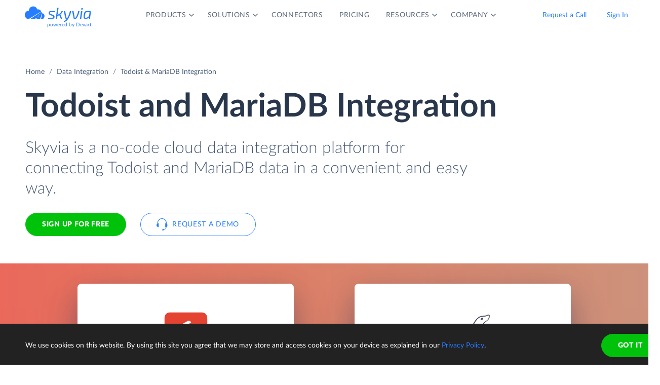

--- FILE ---
content_type: text/html; charset=utf-8
request_url: https://skyvia.com/data-integration/integrate-todoist-mariadb
body_size: 17166
content:
<!DOCTYPE html>
<!--[if IE 8]> <html lang="en" class="ie8 no-js"> <![endif]-->
<!--[if IE 9]> <html lang="en" class="ie9 no-js"> <![endif]-->
<!--[if !IE]><!-->
<html lang="en">
<!--<![endif]-->
<!-- BEGIN HEAD -->
<head>
    <meta charset="utf-8" />
    <title>Todoist &amp; MariaDB - Integrate and Sync - Skyvia</title>
    <meta content="Skyvia" name="author" />

    

    <link rel="canonical" href="https://skyvia.com/data-integration/integrate-todoist-mariadb" />

        <meta content="Cloud data integration tool to integrate Todoist with MariaDB. ETL Todoist and MariaDB data with Skyvia." name="description" />

        <meta content="Todoist MariaDB integration/import" name="keywords" />

    <!-- Open Graph / Facebook -->
    <meta property="og:type" content="website">
    <meta property="og:title" content="Todoist &amp; MariaDB - Integrate and Sync - Skyvia">
    <meta property="og:description" content="Cloud data integration tool to integrate Todoist with MariaDB. ETL Todoist and MariaDB data with Skyvia.">
    <meta property="og:image" content="https://skyvia.com/assets/img/meta-img/meta-image.png">
    <!-- Twitter -->
    <meta property="twitter:card" content="summary_large_image">
    <meta property="twitter:title" content="Todoist &amp; MariaDB - Integrate and Sync - Skyvia">
    <meta property="twitter:description" content="Cloud data integration tool to integrate Todoist with MariaDB. ETL Todoist and MariaDB data with Skyvia.">
    <meta property="twitter:image" content="/assets/img/meta-img/meta-image.png">


    <link rel="apple-touch-icon" sizes="180x180" href="/assets/img/favicon/apple-touch-icon.png?v=E65xd3AgGW">
    <link rel="icon" type="image/png" sizes="32x32" href="/assets/img/favicon/favicon-32x32.png?v=E65xd3AgGW">
    <link rel="icon" type="image/png" sizes="16x16" href="/assets/img/favicon/favicon-16x16.png?v=E65xd3AgGW">
    
    
    <link rel="mask-icon" href="/assets/img/favicon/safari-pinned-tab.svg?v=E65xd3AgGW" color="#277dff">
    <link rel="shortcut icon" href="/favicon.ico?v=E65xd3AgGW">
    <meta http-equiv="x-ua-compatible" content="ie=edge">
    <meta name="apple-mobile-web-app-title" content="Skyvia">
    <meta name="application-name" content="Skyvia">
    <meta name="msapplication-TileColor" content="#ffffff">
    <meta name="msapplication-config" content="/assets/img/favicon/browserconfig.xml?v=E65xd3AgGW">
    <meta name="theme-color" content="#ffffff">
    <meta name="viewport" content="width=device-width, initial-scale=1, shrink-to-fit=no">
    <link rel="stylesheet" href="/assets/css/main.min.css">

    <script type="application/ld+json">
    {
        "@context": "http://schema.org",
        "@type": "Organization",
        "name": "Skyvia",
        "legalName" : "Skyvia",
        "url": "https://skyvia.com",
        "logo": "https://skyvia.com/assets/img/meta-img/meta-image.png",
        "foundingDate": "2014",
        "address": {
            "@type": "PostalAddress",
            "streetAddress": "2230/4 Na Žertvách St.",
            "addressLocality": "Prague",
            "addressRegion": "PR",
            "postalCode": "18000",
            "addressCountry": "Czech Republic"
        },
        "contactPoint": {
            "@type": "ContactPoint",
            "contactType": "customer support",
            "email": "support@skyvia.com"
        },
        "sameAs":[
            "https://www.facebook.com/pages/Skyvia/793874847316814",
            "https://twitter.com/SkyviaService",
            "https://www.linkedin.com/company/skyvia",
            "https://www.youtube.com/channel/UCKyolgdX5CmgZyrreqQ-umA",
            "https://www.capterra.com/p/146167/Skyvia/",
            "https://www.g2.com/products/skyvia/reviews",
            "https://www.gartner.com/reviews/market/data-integration-tools/vendor/devart/product/skyvia",
            "https://www.crunchbase.com/organization/skyvia/org_similarity_overview"
        ]
    },
    {
        "@context": "https://schema.org",
        "@type": "BreadcrumbList",
        "itemListElement": [
            {"@type":"ListItem","position":1,"name":"Home","item":"https://skyvia.com"}, 
            {"@type":"ListItem","position":2,"name":"Home","item":"https://skyvia.com/"}
        ]
    }
    </script>

    <!-- Google Tag Manager -->
        <script type="ea7484ad2245cc9e27d44441-text/javascript">
(function(w,d,s,l,i){w[l]=w[l]||[];w[l].push({'gtm.start':
new Date().getTime(),event:'gtm.js'});var f=d.getElementsByTagName(s)[0],
j=d.createElement(s),dl=l!='dataLayer'?'&l='+l:'';j.async=true;j.src=
'https://www.googletagmanager.com/gtm.js?id='+i+dl;f.parentNode.insertBefore(j,f);
})(window, document, 'script', 'dataLayer', 'GTM-K2QMSPZ');</script>
    <!-- End Google Tag Manager -->

     


    

    

    

</head>
<!-- END HEAD -->
<!-- BEGIN BODY -->
<body class="async-hide">

        <noscript>
            <iframe src="https://www.googletagmanager.com/ns.html?id=GTM-K2QMSPZ"
                    height="0" width="0" style="display:none;visibility:hidden"></iframe>
        </noscript>




    <header class="header header--">
      <nav class="nav-wrapper" role="navigation">
        <div class="container">
          <div class="row nav-row">
            <div class="col-auto logo-wrapper"><a class="logo-header" href="/">
                <svg class="icon icon-logo ">
                  <use xlink:href="/assets/img/sprite.svg#logo"></use>
                </svg></a><span class="icon-description">powered by Devart</span></div>
            <ul class="main-menu nav navbar-nav">
              <li class="main-menu__item dropdown has-hover-cone">
                <div class="main-menu__link">Products
                  <svg class="icon icon-dropdown-down ">
                    <use xlink:href="/assets/img/sprite.svg#dropdown-down"></use>
                  </svg>
                </div>
                <div class="dropdown-menu products">
                  <div class="d-none d-lg-block">
                    <div class="header-title">Platform</div>
                    <p>Integrate, back up, access, and manage your cloud data with our all-in-one cloud service</p><a class="learn" href="/platform">Overview</a>
                  </div>
                  <div class="d-lg-none"><a href="/platform">
                      <div class="header-title">Platform</div>
                      <p>Integrate, back up, access, and manage your cloud data with our all-in-one cloud service</p></a></div>
                  <div class="row products-row">
                    <div class="products-row-general col-12 col-lg-8">
                      <div class="row">
                        <div class="col-12 col-lg-6"><a href="/data-integration">
                            <div class="header-group-title">Data Integration</div>
                            <p class="desc">Integrate your data quickly and easily with no coding</p></a></div>
                        <div class="col-12 col-lg-6"><a href="/automation">
                            <div class="header-group-title">Automation</div>
                            <p class="desc">Automate business processes and data flows between cloud apps and databases</p></a></div>
                      </div>
                      <div class="row">
                        <div class="col-12 col-lg-6"><a href="/connect">
                            <div class="header-group-title">Connect</div>
                            <p class="desc">Connect various data sources with different data-related applications</p></a></div>
                        <div class="col-12 col-lg-6"><a href="/query">
                            <div class="header-group-title">Query</div>
                            <p class="desc">Query your data from web browser via visual query builder or SQL</p></a></div>
                      </div>
                      <div class="row">
                        <div class="col-12 col-lg-6"><a href="/backup">
                            <div class="header-group-title">Backup</div>
                            <p class="desc mb-lg-0">Keep your data safe with automatic daily and anytime manual backups</p></a></div>
                      </div>
                    </div>
                    <div class="col-12 col-lg-4">
                      <div class="header-accent-products"><a href="/looker-studio-connector">
                          <div class="header-group-title">Looker Studio connector</div>
                          <p class="desc">Connect to any cloud source or database directly from Looker Studio.</p></a></div>
                    </div>
                  </div>
                </div>
              </li>
              <li class="main-menu__item dropdown has-hover-cone">
                <div class="main-menu__link">Solutions
                  <svg class="icon icon-dropdown-down ">
                    <use xlink:href="/assets/img/sprite.svg#dropdown-down"></use>
                  </svg>
                </div>
                <div class="dropdown-menu solutions">
                  <div class="row products-row">
                    <div class="col-lg-4 d-none d-lg-block">
                      <div class="header-title">Solutions</div>
                      <p>Data integration, data access, cloud to cloud backup and management.</p><a class="learn" href="/solutions">Overview</a>
                    </div>
                    <div class="col-12 col-lg-8">
                      <div class="row">
                        <div class="col-lg-4 col-12">
                          <div class="header-group-title">By use case</div><a href="/data-integration/import">Data Import</a><a href="/data-integration/export">Data Export</a><a href="/data-integration/synchronization">Data Synchronization</a><a href="/data-integration/replication">Data Replication</a><a href="/data-analysis">Data Analysis</a><a href="/on-premise-data-integration">On-premise Data Integration</a>
                        </div>
                        <div class="col-lg-4 col-12">
                          <div class="header-group-title">By Protocol</div><a href="/sql-for-cloud-apps">SQL</a><a href="/connect/odbc-driver">ODBC</a><a href="/solutions/odata-solutions">OData</a><a href="/connect/ado-net-provider">ADO.NET</a><a href="/connect/mcp-endpoint">MCP</a>
                        </div>
                        <div class="col-lg-4 col-12">
                          <div class="header-group-title">By app</div><a href="/solutions/salesforce-solutions">Salesforce</a><a href="/connect/google-data-studio">Looker Studio</a><a href="/google-sheets-addon">Google Sheets</a><a href="/excel-add-in">Excel</a>
                        </div>
                      </div>
                    </div>
                  </div>
                </div>
              </li>
              <li class="main-menu__item main-menu-submenu__item"><a class="main-menu__link" href="/connectors">Connectors</a></li>
              <li class="main-menu__item main-menu-submenu__item"><a class="main-menu__link" href="/pricing">Pricing</a></li>
              <li class="main-menu__item dropdown">
                <div class="main-menu__link">Resources
                  <svg class="icon icon-dropdown-down ">
                    <use xlink:href="/assets/img/sprite.svg#dropdown-down"></use>
                  </svg>
                </div>
                <ul class="dropdown-menu resources">
                  <li><a href="https://blog.skyvia.com/">Blog</a></li>
                  <li><a href="/case-studies">Case Studies</a></li>
                  <li><a href="/webinars">Webinars</a></li>
                  <li><a href="/whitepapers">Whitepapers</a></li>
                  <li><a href="/gallery">Gallery</a></li>
                  <li><a href="/etl-tools-comparison/#Skyvia">Compare ETL Tools</a></li>
                  <li><a href="/learn">Learn</a></li>
                  <li><a href="/support">Support Center</a></li>
                  <li><a href="https://docs.skyvia.com/">Documentation</a></li>
                </ul>
              </li>
              <li class="main-menu__item dropdown">
                <div class="main-menu__link">Company
                  <svg class="icon icon-dropdown-down ">
                    <use xlink:href="/assets/img/sprite.svg#dropdown-down"></use>
                  </svg>
                </div>
                <ul class="dropdown-menu company">
                  <li><a href="/company">About&nbsp;Us</a></li>
                  <li><a href="/company/contacts">Contacts</a></li>
                  <li><a href="/partners">Partners</a></li>
                </ul>
              </li>
            </ul>
            <div class="col-auto hamburger-wrapper">
              <button class="hamburger hamburger--spin" type="button" aria-label="Menu" aria-controls="navigation"><span class="hamburger-box"><span class="hamburger-inner"></span></span></button>
            </div>
            <div class="col-auto signup-wrapper"><a class="btn btn-default header__call" href="/schedule-demo">Request a Call</a><a class="btn btn-default header__call" href="https://app.skyvia.com/login">Sign In</a><a class="btn btn-outline-primary header__signin" href="https://app.skyvia.com/registers/#/welcome?type=app-databaseintegration&source=Todoist&target=MariaDB">Sign Up</a></div>
          </div>
        </div>
      </nav>
    </header>
  

    <!-- BEGIN PAGE CONTAINER -->
    <div class="page-container">
        










<div class="breadcrumbs breadcrumbs--">
    <div class="container">
            <ul class="breadcrumb">
                <li><a href="/">Home</a></li>
                        <li><a href="/data-integration">Data Integration</a></li>
                <li class="active">Todoist &amp; MariaDB Integration</li>
            </ul>
    </div>
</div>

<script type="application/ld+json">
    {
    "@context": "https://schema.org",
    "@type": "BreadcrumbList",
    
    "itemListElement": [{"@type":"ListItem","position":1,"name":"Home","item":"https://skyvia.com"},{"@type":"ListItem","position":2,"name":"Data Integration","item":"https://skyvia.com/data-integration"},{"@type":"ListItem","position":3,"name":"Todoist & MariaDB Integration","item":"https://skyvia.com/data-integration/integrate-todoist-mariadb"}]
    }
</script>

<div>
	


    <section class="replicate-cloud-promo promo-banner">
      <div class="container">
        <div class="row">
          <div class="col-md-10 col-12">
            <h1>Todoist  and MariaDB  Integration</h1>
            <div class="row">
              <div class="col-md-11 col-12 mb-5">
                <p class="description">Skyvia is a no-code cloud data integration platform for connecting Todoist and MariaDB data in a convenient and easy way.</p>
                <div class="two-top-buttons"><a class="btn btn-success" href="https://app.skyvia.com/registers/#/welcome?type=app-databaseintegration&source=Todoist&target=MariaDB">Sign Up for free</a><a class="btn btn-outline-primary btn--icon-left" href="/schedule-demo">
                    <svg class="icon icon-phones ">
                      <use xlink:href="/assets/img/sprite.svg#phones"></use>
                    </svg>Request a Demo</a></div>
              </div>
            </div>
          </div>
        </div>
      </div>
      <div class="rectangle" aria-gradient="aria-gradient" aria-gradient-source="todoist" aria-gradient-target="mariadb">
        <div class="banner-contain"><a class="source-rectangle col-sm-4 col-12 text-center" href="/connectors/todoist"><img src="/assets/img/connectors.svg#todoist"/>
            <h4 class="text-center">Todoist</h4>
            <p class="text-center">Todoist is a web service and software for task management for individuals and small businesses.</p></a>
          <div class="connect-image"><img class="arrow" src="/assets/img/arrow-right-long.svg"/></div><a class="target-rectangle col-sm-4 col-12 text-center" href="/connectors/mariadb"><img src="/assets/img/connectors.svg#mariadb"/>
            <h4 class="text-center">MariaDB</h4>
            <p class="text-center">A community-developed fork of the MySQL database. Use a MySQL connection to connect to MariaDB.</p></a>
        </div>
      </div>
      <div class="promo-banner-footer">
        <p>Integration Scenarios:</p><a href="#etl">ETL</a><a href="#elt">ELT</a><a href="#pipelines">Advanced Data Pipelines</a><a href="#automation">Workflow Automation</a>
      </div>
    </section>
    <section class="data-integration-clients">
      <div class="container">
        <div class="row justify-content-center">
          <div class="col-lg-12 text-center">
            <p class="description">Trusted by thousands of organizations around the globe</p>
          </div>
        </div>
        <div class="d-flex flex-wrap flex-lg-nowrap justify-content-around"><img src="/assets/img/clients/clients-1.svg" alt="Panasonic"/><img src="/assets/img/clients/clients-2.svg" alt="BCA"/><img src="/assets/img/clients/clients-3.svg" alt="medecins-sans-frontieres"/><img src="/assets/img/clients/clients-4.svg" alt="hyundai"/><img src="/assets/img/clients/clients-5.svg" alt="telenor"/><img src="/assets/img/clients/clients-6.svg" alt="globaldata"/><img src="/assets/img/clients/clients-7.svg" alt="general-electric"/></div>
      </div>
    </section>
    <section class="container replicate-cloud-tabs">        
      <div class="row">
        <div class="col-12 d-lg-none">
          <h2 class="text-center">Connect Todoist to MariaDB in 3 Steps</h2>
        </div>
        <div class="col-12 d-lg-none" id="accordion-mobile">
          <div class="accordion">
            <div class="accordion-item">
              <div class="accordion-header" id="heading-mobile-step-1">
                <div class="step">Step 1</div>
                <button class="accordion-button" data-toggle="collapse" data-target="#collapse-mobile-step-1" aria-controls="collapse-mobile-step-1" aria-expanded="true">Create connections</button>
              </div>
              <div class="collapse show" id="collapse-mobile-step-1" aria-labelledby="heading-mobile-step-1" data-parent="#accordion-mobile">
                <div class="accordion-body">
                  <div class="wrapper"><img src="/content/data-integration/images/di-tabs-steps_01.svg" alt="step-1"/>
                    <p>
                       Create connections to Todoist and MariaDB from your Skyvia account. <a href="https://app.skyvia.com/register">Sign up</a> for free if don't have an account yet.</p>
                  </div>
                </div>
              </div>
            </div>
            <div class="accordion-item">
              <div class="accordion-header" id="heading-mobile-step-2">
                <div class="step">Step 2</div>
                <button class="accordion-button" data-toggle="collapse" data-target="#collapse-mobile-step-2" aria-controls="collapse-mobile-step-2" aria-expanded="false">Select Integration Type</button>
              </div>
              <div class="collapse" id="collapse-mobile-step-2" aria-labelledby="heading-mobile-step-2" data-parent="#accordion-mobile">
                <div class="accordion-body">
                  <div class="wrapper"><img src="/content/data-integration/images/di-tabs-steps_02.svg" alt="step-2"/>
                    <p>Skyvia offers both scenario-specific tools for integrating two data sources and visual designers for building complex data pipelines and automations involving multiple connectors.</p>
                  </div>
                </div>
              </div>
            </div>
            <div class="accordion-item">
              <div class="accordion-header" id="heading-mobile-step-3">
                <div class="step">Step 3</div>
                <button class="accordion-button" data-toggle="collapse" data-target="#collapse-mobile-step-3" aria-controls="collapse-mobile-step-3" aria-expanded="false">Set Up and Run Integration</button>
              </div>
              <div class="collapse" id="collapse-mobile-step-3" aria-labelledby="heading-mobile-step-3" data-parent="#accordion-mobile">
                <div class="accordion-body">
                  <div class="wrapper"><img src="/content/data-integration/images/di-tabs-steps_03.svg" alt="step-3"/>
                    <p>Integration is configured in convenient wizards and designers, without coding. Depending on the product you choose, your integration can be trigger-based or run on schedule.</p>
                  </div>
                </div>
              </div>
            </div>
            <div class="accordion-item">
              <div class="accordion-header" id="heading-mobile-step-4">
                <button class="accordion-button" data-toggle="collapse" data-target="#collapse-mobile-step-4" aria-controls="collapse-mobile-step-4" aria-expanded="false">and Monitor the progress</button>
              </div>
              <div class="collapse" id="collapse-mobile-step-4" aria-labelledby="heading-mobile-step-4" data-parent="#accordion-mobile">
                <div class="accordion-body">
                  <div class="wrapper"><img src="/content/data-integration/images/di-tabs-steps_04.svg" alt="step-4"/>
                    <p>Skyvia allows you to view all the integration runs for any period, provides detailed per-record error logs in case of errors, and offers email notifications to help you be aware of the situation.</p>
                  </div>
                </div>
              </div>
            </div>
          </div>
        </div>
      </div>
      <div class="row">
        <div class="col-lg-6 d-none d-lg-block">
          <h2>Connect Todoist to MariaDB in 3 Steps</h2>
        </div>
      </div>
      <div class="row" id="accordion">
        <div class="col-lg-5 d-none d-lg-block">
          <div class="accordion">
            <div class="accordion-item">
              <div class="accordion-header" id="heading-step-1">
                <div class="step">Step 1</div>
                <button class="accordion-button" type="button" data-toggle="collapse" data-target=".step-1" aria-expanded="true" aria-controls="collapse-step-1 image-step-1">Create connections</button>
              </div>
              <div class="collapse show step-1" id="collapse-step-1" aria-labelledby="heading-step-1" data-parent="#accordion">
                <div class="accordion-body">Create connections to Todoist and MariaDB from your Skyvia account. <a href="https://app.skyvia.com/register">Sign up</a> for free if don't have an account yet.</div>
              </div>
            </div>
            <div class="accordion-item">
              <div class="accordion-header" id="heading-step-2">
                <div class="step">Step 2</div>
                <button class="accordion-button collapsed" type="button" data-toggle="collapse" data-target=".step-2" aria-expanded="false" aria-controls="collapse-step-2 image-step-2">Select Integration Type</button>
              </div>
              <div class="collapse step-2" id="collapse-step-2" aria-labelledby="heading-step-2" data-parent="#accordion">
                <div class="accordion-body">Skyvia offers both scenario-specific tools for integrating two data sources and visual designers for building complex data pipelines and automations involving multiple connectors.</div>
              </div>
            </div>
            <div class="accordion-item">
              <div class="accordion-header" id="heading-step-3">
                <div class="step">Step 3</div>
                <button class="accordion-button collapsed" type="button" data-toggle="collapse" data-target=".step-3" aria-expanded="false" aria-controls="collapse-step-3 image-step-3">Set Up and Run Integration</button>
              </div>
              <div class="collapse step-3" id="collapse-step-3" aria-labelledby="heading-step-3" data-parent="#accordion">
                <div class="accordion-body">Integration is configured in convenient wizards and designers, without coding. Depending on the product you choose, your integration can be trigger-based or run on schedule.</div>
              </div>
            </div>
            <div class="accordion-item">
              <div class="accordion-header" id="heading-step-4">
                <button class="accordion-button collapsed" type="button" data-toggle="collapse" data-target=".step-4" aria-expanded="false" aria-controls="collapse-step-4 image-step-4">and Monitor the progress</button>
              </div>
              <div class="collapse step-4" id="collapse-step-4" aria-labelledby="heading-step-4" data-parent="#accordion">
                <div class="accordion-body">Skyvia allows you to view all the integration runs for any period, provides detailed per-record error logs in case of errors, and offers email notifications to help you be aware of the situation.</div>
              </div>
            </div>
          </div>
        </div>
        <div class="col-lg-6 offset-1 d-none d-lg-block">
          <div class="collapse show step-1" id="image-step-1" aria-labelledby="heading-step-1" data-parent="#accordion">
            <div class="wrapper">
              <div class="img-wrapper"><img src="/content/data-integration/images/di-tabs-steps_01.svg" alt="step-1"/></div>
            </div>
          </div>
          <div class="collapse step-2" id="image-step-2" aria-labelledby="heading-step-2" data-parent="#accordion">
            <div class="wrapper">
              <div class="img-wrapper"><img src="/content/data-integration/images/di-tabs-steps_02.svg" alt="step-2"/></div>
            </div>
          </div>
          <div class="collapse step-3" id="image-step-3" aria-labelledby="heading-step-3" data-parent="#accordion">
            <div class="wrapper">
              <div class="img-wrapper"><img src="/content/data-integration/images/di-tabs-steps_03.svg" alt="step-3"/></div>
            </div>
          </div>
          <div class="collapse step-4" id="image-step-4" aria-labelledby="heading-step-4" data-parent="#accordion">
            <div class="wrapper">
              <div class="img-wrapper"><img src="/content/data-integration/images/di-tabs-steps_04.svg" alt="step-4"/></div>
            </div>
          </div>
        </div>
      </div>
    </section>
    <section class="cloud-analyze" id="etl">
      <div class="container">
        <div class="row justify-content-center">
          <div class="col-lg-6">
            <div class="text-center svg"><?xml version="1.0" encoding="UTF-8"?><svg style="max-width:508px" xmlns="http://www.w3.org/2000/svg" xmlns:xlink="http://www.w3.org/1999/xlink" viewBox="0 0 508 192"><defs><filter x="-3.1%" y="-6.9%" width="106.2%" height="125%" filterUnits="objectBoundingBox" id="connectors-cloud--integration-a"><feMorphology radius="2" in="SourceAlpha" result="shadowSpreadOuter1"/><feOffset dy="6" in="shadowSpreadOuter1" result="shadowOffsetOuter1"/><feGaussianBlur stdDeviation="2" in="shadowOffsetOuter1" result="shadowBlurOuter1"/><feColorMatrix values="0 0 0 0 0.0588235294 0 0 0 0 0.211764706 0 0 0 0 0.443137255 0 0 0 0.3 0" in="shadowBlurOuter1" result="shadowMatrixOuter1"/><feOffset in="SourceAlpha" result="shadowOffsetOuter2"/><feGaussianBlur stdDeviation="1" in="shadowOffsetOuter2" result="shadowBlurOuter2"/><feColorMatrix values="0 0 0 0 0.0588235294 0 0 0 0 0.211764706 0 0 0 0 0.443137255 0 0 0 0.2 0" in="shadowBlurOuter2" result="shadowMatrixOuter2"/><feMerge><feMergeNode in="shadowMatrixOuter1"/><feMergeNode in="shadowMatrixOuter2"/></feMerge></filter><filter x="-44.6%" y="-41.2%" width="189.2%" height="200%" filterUnits="objectBoundingBox" id="connectors-cloud--integration-c"><feOffset dy="17" in="SourceAlpha" result="shadowOffsetOuter1"/><feGaussianBlur stdDeviation="15" in="shadowOffsetOuter1" result="shadowBlurOuter1"/><feColorMatrix values="0 0 0 0 0.0588235294 0 0 0 0 0.211764706 0 0 0 0 0.443137255 0 0 0 0.25 0" in="shadowBlurOuter1" result="shadowMatrixOuter1"/><feMorphology radius="8.5" in="SourceAlpha" result="shadowSpreadOuter2"/><feOffset dy="-17" in="shadowSpreadOuter2" result="shadowOffsetOuter2"/><feGaussianBlur stdDeviation="4.5" in="shadowOffsetOuter2" result="shadowBlurOuter2"/><feColorMatrix values="0 0 0 0 0.219607843 0 0 0 0 0.290196078 0 0 0 0 0.4 0 0 0 0.1 0" in="shadowBlurOuter2" result="shadowMatrixOuter2"/><feMorphology radius="8.5" in="SourceAlpha" result="shadowSpreadOuter3"/><feOffset dy="17" in="shadowSpreadOuter3" result="shadowOffsetOuter3"/><feGaussianBlur stdDeviation="8.5" in="shadowOffsetOuter3" result="shadowBlurOuter3"/><feColorMatrix values="0 0 0 0 0.219607843 0 0 0 0 0.290196078 0 0 0 0 0.4 0 0 0 0.75 0" in="shadowBlurOuter3" result="shadowMatrixOuter3"/><feMerge><feMergeNode in="shadowMatrixOuter1"/><feMergeNode in="shadowMatrixOuter2"/><feMergeNode in="shadowMatrixOuter3"/></feMerge></filter><filter x="-44.6%" y="-41.2%" width="189.2%" height="200%" filterUnits="objectBoundingBox" id="connectors-cloud--integration-e"><feOffset dy="17" in="SourceAlpha" result="shadowOffsetOuter1"/><feGaussianBlur stdDeviation="15" in="shadowOffsetOuter1" result="shadowBlurOuter1"/><feColorMatrix values="0 0 0 0 0.0588235294 0 0 0 0 0.211764706 0 0 0 0 0.443137255 0 0 0 0.25 0" in="shadowBlurOuter1" result="shadowMatrixOuter1"/><feMorphology radius="8.5" in="SourceAlpha" result="shadowSpreadOuter2"/><feOffset dy="-17" in="shadowSpreadOuter2" result="shadowOffsetOuter2"/><feGaussianBlur stdDeviation="4.5" in="shadowOffsetOuter2" result="shadowBlurOuter2"/><feColorMatrix values="0 0 0 0 0.219607843 0 0 0 0 0.290196078 0 0 0 0 0.4 0 0 0 0.1 0" in="shadowBlurOuter2" result="shadowMatrixOuter2"/><feMorphology radius="8.5" in="SourceAlpha" result="shadowSpreadOuter3"/><feOffset dy="17" in="shadowSpreadOuter3" result="shadowOffsetOuter3"/><feGaussianBlur stdDeviation="8.5" in="shadowOffsetOuter3" result="shadowBlurOuter3"/><feColorMatrix values="0 0 0 0 0.219607843 0 0 0 0 0.290196078 0 0 0 0 0.4 0 0 0 0.75 0" in="shadowBlurOuter3" result="shadowMatrixOuter3"/><feMerge><feMergeNode in="shadowMatrixOuter1"/><feMergeNode in="shadowMatrixOuter2"/><feMergeNode in="shadowMatrixOuter3"/></feMerge></filter><path d="M254 48c9.13 0 17.467 3.399 23.813 9 8.74 7.482 20.09 12 32.497 12H337c11.598 0 21-9.402 21-21h8v72h-8c0-11.598-9.402-21-21-21h-26.69a49.8 49.8 0 00-32.497 12A35.864 35.864 0 01254 120a35.864 35.864 0 01-23.813-9c-8.74-7.482-20.09-12-32.497-12H171c-11.598 0-21 9.402-21 21h-8V48h8c0 11.598 9.402 21 21 21h26.69a49.8 49.8 0 0032.497-12A35.864 35.864 0 01254 48z" id="connectors-cloud--integration-b"/><path d="M38 24h104a8 8 0 018 8v104a8 8 0 01-8 8H38a8 8 0 01-8-8V32a8 8 0 018-8z" id="connectors-cloud--integration-d"/><path d="M366 24h104a8 8 0 018 8v104a8 8 0 01-8 8H366a8 8 0 01-8-8V32a8 8 0 018-8z" id="connectors-cloud--integration-f"/></defs><g fill="none" fill-rule="evenodd"><use fill="#000" filter="url(#connectors-cloud--integration-a)" xlink:href="#connectors-cloud--integration-b"/><use fill="#FFF" xlink:href="#connectors-cloud--integration-b"/><use fill="#000" filter="url(#connectors-cloud--integration-c)" xlink:href="#connectors-cloud--integration-d"/><use fill="#FFF" xlink:href="#connectors-cloud--integration-d"/><use fill="#000" filter="url(#connectors-cloud--integration-e)" xlink:href="#connectors-cloud--integration-f"/><use fill="#FFF" xlink:href="#connectors-cloud--integration-f"/><path d="M199.625 83l-1.125-3 7.5 4-7.5 4 1.125-3h-17.25l1.125 3-7.5-4 7.5-4-1.125 3h17.25zm126 0l-1.125-3 7.5 4-7.5 4 1.125-3h-17.25l1.125 3-7.5-4 7.5-4-1.125 3h17.25z" fill="#277DFF"/><image href="/assets/img/connectors.svg#todoist" x="30" y="24" width="120" height="120"/><path d="M251.263 65c-5.836 0-10.624 4.609-10.825 10.409-5.79.003-10.438 4.861-10.438 10.794 0 5.793 4.433 10.562 10.034 10.785.135.005.27.008.406.008V97h31.839l.26-.012c4.166-.199 7.461-3.629 7.461-7.805 0-4.178-3.296-7.608-7.463-7.805-.194-4.99-4.313-8.945-9.331-8.945-.54 0-1.075.046-1.6.136C260.203 68.1 256.033 65 251.262 65zm20.26 30h.709l.212-.01c3.107-.148 5.556-2.706 5.556-5.807a5.82 5.82 0 00-3.787-5.445L271.523 95zm1.802-11.516a5.888 5.888 0 00-.883-.109l-1.832-.087-.047-1.186h-1.115l1.087-.72a7.26 7.26 0 00-.365-1.95L245.809 95h23.666l3.85-11.516zm-30.978 11.513l27.56-16.237a7.343 7.343 0 00-6.701-4.327c-.428 0-.849.036-1.261.107l-1.725.297-.523-1.67c-1.14-3.636-4.538-6.167-8.434-6.167-4.766 0-8.662 3.762-8.826 8.478l-.067 1.93h-1.93c-4.622.003-8.44 3.9-8.44 8.795s3.82 8.791 8.44 8.793l1.907.001zm19.324-.756l2.778-3.31h-3.334l-3.889 3.31h4.445zM268 86.5h-2.5l-2.718 2.225h3.889l1.33-2.225zm2.559-3.293h-1.667l-2.778 1.655h3.333l1.112-1.655z" fill="#374A66"/><image href="/assets/img/connectors.svg#mariadb" x="358" y="24" width="120" height="120"/></g></svg></div>
            <h2 class="text-center">Data Sync in Any Direction</h2>
            <p> <a href="/data-integration/import">Skyvia Import</a> allows you to create ETL pipelines to automate data loading in any direction. It supports both ETL scenarios &mdash; loading data from Todoist to MariaDB, and reverse ETL from MariaDB to Todoist tables such as Projects, Tasks, etc.. For extracting data, Import has simple mode that queries data from a single object/table and advanced mode extracting data via SQL or visually built queries. It supports powerful pre-load data transformations, including data splitting, lookups, relation mapping, and custom expression language including various string, mathematical, datetime functions, etc. All ETL scenarios can be scheduled for automatic execution.</p>
            <p>Skyvia can both load all the legacy data using bulk operations and only new and updated data. It supports all DML operation, including the UPSERT operation that allows you to load data without creating duplicates. Ability to load only new and updated data together with the UPSERT operation support makes Skyvia Import a perfect tool for data synchronization.</p>
            <div class="row justify-content-center"><a class="btn btn-default" href="/data-integration/import">Learn more</a></div>
          </div>
        </div>
      </div>
    </section>
    <section class="cloud-analyze" id="elt">
      <div class="container">
        <div class="row justify-content-center">
          <div class="col-lg-6">
            <div class="text-center svg"><?xml version="1.0" encoding="UTF-8"?><svg style="max-width:508px" xmlns="http://www.w3.org/2000/svg" xmlns:xlink="http://www.w3.org/1999/xlink" viewBox="0 0 508 192"><defs><filter x="-3.1%" y="-6.9%" width="106.2%" height="125%" filterUnits="objectBoundingBox" id="connectors-cloud--integration-a"><feMorphology radius="2" in="SourceAlpha" result="shadowSpreadOuter1"/><feOffset dy="6" in="shadowSpreadOuter1" result="shadowOffsetOuter1"/><feGaussianBlur stdDeviation="2" in="shadowOffsetOuter1" result="shadowBlurOuter1"/><feColorMatrix values="0 0 0 0 0.0588235294 0 0 0 0 0.211764706 0 0 0 0 0.443137255 0 0 0 0.3 0" in="shadowBlurOuter1" result="shadowMatrixOuter1"/><feOffset in="SourceAlpha" result="shadowOffsetOuter2"/><feGaussianBlur stdDeviation="1" in="shadowOffsetOuter2" result="shadowBlurOuter2"/><feColorMatrix values="0 0 0 0 0.0588235294 0 0 0 0 0.211764706 0 0 0 0 0.443137255 0 0 0 0.2 0" in="shadowBlurOuter2" result="shadowMatrixOuter2"/><feMerge><feMergeNode in="shadowMatrixOuter1"/><feMergeNode in="shadowMatrixOuter2"/></feMerge></filter><filter x="-44.6%" y="-41.2%" width="189.2%" height="200%" filterUnits="objectBoundingBox" id="connectors-cloud--integration-c"><feOffset dy="17" in="SourceAlpha" result="shadowOffsetOuter1"/><feGaussianBlur stdDeviation="15" in="shadowOffsetOuter1" result="shadowBlurOuter1"/><feColorMatrix values="0 0 0 0 0.0588235294 0 0 0 0 0.211764706 0 0 0 0 0.443137255 0 0 0 0.25 0" in="shadowBlurOuter1" result="shadowMatrixOuter1"/><feMorphology radius="8.5" in="SourceAlpha" result="shadowSpreadOuter2"/><feOffset dy="-17" in="shadowSpreadOuter2" result="shadowOffsetOuter2"/><feGaussianBlur stdDeviation="4.5" in="shadowOffsetOuter2" result="shadowBlurOuter2"/><feColorMatrix values="0 0 0 0 0.219607843 0 0 0 0 0.290196078 0 0 0 0 0.4 0 0 0 0.1 0" in="shadowBlurOuter2" result="shadowMatrixOuter2"/><feMorphology radius="8.5" in="SourceAlpha" result="shadowSpreadOuter3"/><feOffset dy="17" in="shadowSpreadOuter3" result="shadowOffsetOuter3"/><feGaussianBlur stdDeviation="8.5" in="shadowOffsetOuter3" result="shadowBlurOuter3"/><feColorMatrix values="0 0 0 0 0.219607843 0 0 0 0 0.290196078 0 0 0 0 0.4 0 0 0 0.75 0" in="shadowBlurOuter3" result="shadowMatrixOuter3"/><feMerge><feMergeNode in="shadowMatrixOuter1"/><feMergeNode in="shadowMatrixOuter2"/><feMergeNode in="shadowMatrixOuter3"/></feMerge></filter><filter x="-44.6%" y="-41.2%" width="189.2%" height="200%" filterUnits="objectBoundingBox" id="connectors-cloud--integration-e"><feOffset dy="17" in="SourceAlpha" result="shadowOffsetOuter1"/><feGaussianBlur stdDeviation="15" in="shadowOffsetOuter1" result="shadowBlurOuter1"/><feColorMatrix values="0 0 0 0 0.0588235294 0 0 0 0 0.211764706 0 0 0 0 0.443137255 0 0 0 0.25 0" in="shadowBlurOuter1" result="shadowMatrixOuter1"/><feMorphology radius="8.5" in="SourceAlpha" result="shadowSpreadOuter2"/><feOffset dy="-17" in="shadowSpreadOuter2" result="shadowOffsetOuter2"/><feGaussianBlur stdDeviation="4.5" in="shadowOffsetOuter2" result="shadowBlurOuter2"/><feColorMatrix values="0 0 0 0 0.219607843 0 0 0 0 0.290196078 0 0 0 0 0.4 0 0 0 0.1 0" in="shadowBlurOuter2" result="shadowMatrixOuter2"/><feMorphology radius="8.5" in="SourceAlpha" result="shadowSpreadOuter3"/><feOffset dy="17" in="shadowSpreadOuter3" result="shadowOffsetOuter3"/><feGaussianBlur stdDeviation="8.5" in="shadowOffsetOuter3" result="shadowBlurOuter3"/><feColorMatrix values="0 0 0 0 0.219607843 0 0 0 0 0.290196078 0 0 0 0 0.4 0 0 0 0.75 0" in="shadowBlurOuter3" result="shadowMatrixOuter3"/><feMerge><feMergeNode in="shadowMatrixOuter1"/><feMergeNode in="shadowMatrixOuter2"/><feMergeNode in="shadowMatrixOuter3"/></feMerge></filter><path d="M254 48c9.13 0 17.467 3.399 23.813 9 8.74 7.482 20.09 12 32.497 12H337c11.598 0 21-9.402 21-21h8v72h-8c0-11.598-9.402-21-21-21h-26.69a49.8 49.8 0 00-32.497 12A35.864 35.864 0 01254 120a35.864 35.864 0 01-23.813-9c-8.74-7.482-20.09-12-32.497-12H171c-11.598 0-21 9.402-21 21h-8V48h8c0 11.598 9.402 21 21 21h26.69a49.8 49.8 0 0032.497-12A35.864 35.864 0 01254 48z" id="connectors-cloud--integration-b"/><path d="M38 24h104a8 8 0 018 8v104a8 8 0 01-8 8H38a8 8 0 01-8-8V32a8 8 0 018-8z" id="connectors-cloud--integration-d"/><path d="M366 24h104a8 8 0 018 8v104a8 8 0 01-8 8H366a8 8 0 01-8-8V32a8 8 0 018-8z" id="connectors-cloud--integration-f"/></defs><g fill="none" fill-rule="evenodd"><use fill="#000" filter="url(#connectors-cloud--integration-a)" xlink:href="#connectors-cloud--integration-b"/><use fill="#FFF" xlink:href="#connectors-cloud--integration-b"/><use fill="#000" filter="url(#connectors-cloud--integration-c)" xlink:href="#connectors-cloud--integration-d"/><use fill="#FFF" xlink:href="#connectors-cloud--integration-d"/><use fill="#000" filter="url(#connectors-cloud--integration-e)" xlink:href="#connectors-cloud--integration-f"/><use fill="#FFF" xlink:href="#connectors-cloud--integration-f"/><path d="M199.625 83l-1.125-3 7.5 4-7.5 4 1.125-3h-17.25l1.125 3-7.5-4 7.5-4-1.125 3h17.25zm126 0l-1.125-3 7.5 4-7.5 4 1.125-3h-17.25l1.125 3-7.5-4 7.5-4-1.125 3h17.25z" fill="#277DFF"/><image href="/assets/img/connectors.svg#todoist" x="30" y="24" width="120" height="120"/><path d="M251.263 65c-5.836 0-10.624 4.609-10.825 10.409-5.79.003-10.438 4.861-10.438 10.794 0 5.793 4.433 10.562 10.034 10.785.135.005.27.008.406.008V97h31.839l.26-.012c4.166-.199 7.461-3.629 7.461-7.805 0-4.178-3.296-7.608-7.463-7.805-.194-4.99-4.313-8.945-9.331-8.945-.54 0-1.075.046-1.6.136C260.203 68.1 256.033 65 251.262 65zm20.26 30h.709l.212-.01c3.107-.148 5.556-2.706 5.556-5.807a5.82 5.82 0 00-3.787-5.445L271.523 95zm1.802-11.516a5.888 5.888 0 00-.883-.109l-1.832-.087-.047-1.186h-1.115l1.087-.72a7.26 7.26 0 00-.365-1.95L245.809 95h23.666l3.85-11.516zm-30.978 11.513l27.56-16.237a7.343 7.343 0 00-6.701-4.327c-.428 0-.849.036-1.261.107l-1.725.297-.523-1.67c-1.14-3.636-4.538-6.167-8.434-6.167-4.766 0-8.662 3.762-8.826 8.478l-.067 1.93h-1.93c-4.622.003-8.44 3.9-8.44 8.795s3.82 8.791 8.44 8.793l1.907.001zm19.324-.756l2.778-3.31h-3.334l-3.889 3.31h4.445zM268 86.5h-2.5l-2.718 2.225h3.889l1.33-2.225zm2.559-3.293h-1.667l-2.778 1.655h3.333l1.112-1.655z" fill="#374A66"/><image href="/assets/img/connectors.svg#mariadb" x="358" y="24" width="120" height="120"/></g></svg></div>
            <h2 class="text-center">Todoist Data Replication to MariaDB</h2>
            <p>Replicate Todoist Projects, Tasks, etc. to MariaDB and keep it up-to-date automatically! Combine raw data from Todoist and other cloud app connectors in your MariaDB database and turn MariaDB into a single source of truth. </p>
            <p>Data <a href="/data-integration/replication">Replication</a> is an easy-to-use ELT tool that helps you configure data ingestion from  Todoist in MariaDB in just a few clicks.  Skyvia automatically creates tables for your cloud data. All you need is to specify the connections to Todoist and MariaDB and select data to replicate, and Skyvia does the rest. It will import Todoist data to MariaDB and maintain this copy up-to-date automatically with incremental updates. Configure data pipelines once, and you'll always have fresh cloud data in MariaDB, to which you can connect your BI tools, analyze your data, and do reporting.</p>
            <div class="row justify-content-center"><a class="btn btn-default" href="/data-integration/replication">Learn more</a></div>
          </div>
        </div>
      </div>
    </section>
    <section class="cloud-analyze" id="pipelines">
      <div class="container">
        <div class="row justify-content-center">
          <div class="col-lg-6">
            <div class="text-center svg"><svg xmlns="http://www.w3.org/2000/svg" xmlns:xlink="http://www.w3.org/1999/xlink" style="max-width:508px" viewBox="0 0 508 192"><defs><filter id="a" width="106.2%" height="125%" x="-3.1%" y="-6.9%" filterUnits="objectBoundingBox"><feMorphology in="SourceAlpha" radius="2" result="shadowSpreadOuter1"/><feOffset dy="6" in="shadowSpreadOuter1" result="shadowOffsetOuter1"/><feGaussianBlur in="shadowOffsetOuter1" result="shadowBlurOuter1" stdDeviation="2"/><feColorMatrix in="shadowBlurOuter1" result="shadowMatrixOuter1" values="0 0 0 0 0.0588235294 0 0 0 0 0.211764706 0 0 0 0 0.443137255 0 0 0 0.3 0"/><feOffset in="SourceAlpha" result="shadowOffsetOuter2"/><feGaussianBlur in="shadowOffsetOuter2" result="shadowBlurOuter2" stdDeviation="1"/><feColorMatrix in="shadowBlurOuter2" result="shadowMatrixOuter2" values="0 0 0 0 0.0588235294 0 0 0 0 0.211764706 0 0 0 0 0.443137255 0 0 0 0.2 0"/><feMerge><feMergeNode in="shadowMatrixOuter1"/><feMergeNode in="shadowMatrixOuter2"/></feMerge></filter><filter id="c" width="189.2%" height="200%" x="-44.6%" y="-41.2%" filterUnits="objectBoundingBox"><feOffset dy="17" in="SourceAlpha" result="shadowOffsetOuter1"/><feGaussianBlur in="shadowOffsetOuter1" result="shadowBlurOuter1" stdDeviation="15"/><feColorMatrix in="shadowBlurOuter1" result="shadowMatrixOuter1" values="0 0 0 0 0.0588235294 0 0 0 0 0.211764706 0 0 0 0 0.443137255 0 0 0 0.25 0"/><feMorphology in="SourceAlpha" radius="8.5" result="shadowSpreadOuter2"/><feOffset dy="-17" in="shadowSpreadOuter2" result="shadowOffsetOuter2"/><feGaussianBlur in="shadowOffsetOuter2" result="shadowBlurOuter2" stdDeviation="4.5"/><feColorMatrix in="shadowBlurOuter2" result="shadowMatrixOuter2" values="0 0 0 0 0.219607843 0 0 0 0 0.290196078 0 0 0 0 0.4 0 0 0 0.1 0"/><feMorphology in="SourceAlpha" radius="8.5" result="shadowSpreadOuter3"/><feOffset dy="17" in="shadowSpreadOuter3" result="shadowOffsetOuter3"/><feGaussianBlur in="shadowOffsetOuter3" result="shadowBlurOuter3" stdDeviation="8.5"/><feColorMatrix in="shadowBlurOuter3" result="shadowMatrixOuter3" values="0 0 0 0 0.219607843 0 0 0 0 0.290196078 0 0 0 0 0.4 0 0 0 0.75 0"/><feMerge><feMergeNode in="shadowMatrixOuter1"/><feMergeNode in="shadowMatrixOuter2"/><feMergeNode in="shadowMatrixOuter3"/></feMerge></filter><filter id="e" width="189.2%" height="200%" x="-44.6%" y="-41.2%" filterUnits="objectBoundingBox"><feOffset dy="17" in="SourceAlpha" result="shadowOffsetOuter1"/><feGaussianBlur in="shadowOffsetOuter1" result="shadowBlurOuter1" stdDeviation="15"/><feColorMatrix in="shadowBlurOuter1" result="shadowMatrixOuter1" values="0 0 0 0 0.0588235294 0 0 0 0 0.211764706 0 0 0 0 0.443137255 0 0 0 0.25 0"/><feMorphology in="SourceAlpha" radius="8.5" result="shadowSpreadOuter2"/><feOffset dy="-17" in="shadowSpreadOuter2" result="shadowOffsetOuter2"/><feGaussianBlur in="shadowOffsetOuter2" result="shadowBlurOuter2" stdDeviation="4.5"/><feColorMatrix in="shadowBlurOuter2" result="shadowMatrixOuter2" values="0 0 0 0 0.219607843 0 0 0 0 0.290196078 0 0 0 0 0.4 0 0 0 0.1 0"/><feMorphology in="SourceAlpha" radius="8.5" result="shadowSpreadOuter3"/><feOffset dy="17" in="shadowSpreadOuter3" result="shadowOffsetOuter3"/><feGaussianBlur in="shadowOffsetOuter3" result="shadowBlurOuter3" stdDeviation="8.5"/><feColorMatrix in="shadowBlurOuter3" result="shadowMatrixOuter3" values="0 0 0 0 0.219607843 0 0 0 0 0.290196078 0 0 0 0 0.4 0 0 0 0.75 0"/><feMerge><feMergeNode in="shadowMatrixOuter1"/><feMergeNode in="shadowMatrixOuter2"/><feMergeNode in="shadowMatrixOuter3"/></feMerge></filter><path id="b" d="M254 48c9.13 0 17.467 3.399 23.813 9 8.74 7.482 20.09 12 32.497 12H337c11.598 0 21-9.402 21-21h8v72h-8c0-11.598-9.402-21-21-21h-26.69a49.8 49.8 0 0 0-32.497 12A35.864 35.864 0 0 1 254 120a35.864 35.864 0 0 1-23.813-9c-8.74-7.482-20.09-12-32.497-12H171c-11.598 0-21 9.402-21 21h-8V48h8c0 11.598 9.402 21 21 21h26.69a49.8 49.8 0 0 0 32.497-12A35.864 35.864 0 0 1 254 48z"/><path id="d" d="M38 24h104a8 8 0 0 1 8 8v104a8 8 0 0 1-8 8H38a8 8 0 0 1-8-8V32a8 8 0 0 1 8-8z"/><path id="f" d="M366 24h104a8 8 0 0 1 8 8v104a8 8 0 0 1-8 8H366a8 8 0 0 1-8-8V32a8 8 0 0 1 8-8z"/></defs><g fill="none" fill-rule="evenodd"><use xlink:href="#b" fill="#000" filter="url(#a)"/><use xlink:href="#b" fill="#FFF"/><use xlink:href="#d" fill="#000" filter="url(#c)"/><use xlink:href="#d" fill="#FFF"/><use xlink:href="#f" fill="#000" filter="url(#e)"/><use xlink:href="#f" fill="#FFF"/><path fill="#277DFF" d="m199.625 83-1.125-3 7.5 4-7.5 4 1.125-3h-17.25l1.125 3-7.5-4 7.5-4-1.125 3h17.25zm126 0-1.125-3 7.5 4-7.5 4 1.125-3h-17.25l1.125 3-7.5-4 7.5-4-1.125 3h17.25z"/><image width="120" height="120" x="30" y="24" href="/assets/img/connectors.svg#todoist"/><path fill="#374A66" d="M230 89.228c0 .601.484 1.089 1.081 1.089h9.433c.597 0 1.081-.488 1.081-1.09V85.09h6.466v3.327c0 .601.484 1.089 1.081 1.089h3.301v6.91c0 2.403 1.94 4.357 4.324 4.357h4.638v4.139c0 .601.484 1.089 1.081 1.089h9.433c.597 0 1.081-.488 1.081-1.089V94.455c0-.601-.484-1.089-1.081-1.089h-9.433c-.597 0-1.081.488-1.081 1.09v4.138h-4.638a2.173 2.173 0 0 1-2.162-2.178v-6.911h2.83c.597 0 1.081-.488 1.081-1.09v-8.83c0-.602-.484-1.09-1.081-1.09h-2.83v-6.91c0-1.202.97-2.18 2.162-2.18h4.638v4.14c0 .601.484 1.089 1.081 1.089h9.433c.597 0 1.081-.488 1.081-1.09V63.09c0-.601-.484-1.089-1.081-1.089h-9.433c-.597 0-1.081.488-1.081 1.09v4.138h-4.638c-2.384 0-4.324 1.954-4.324 4.356v6.911h-3.301c-.597 0-1.081.488-1.081 1.09v3.326h-6.466v-4.139c0-.601-.484-1.089-1.081-1.089h-9.433c-.597 0-1.081.488-1.081 1.09v10.455Zm33.567 6.317h7.271v8.277h-7.271v-8.277Zm0-31.367h7.271v8.277h-7.271v-8.277Zm-13.344 16.495h6.131v6.654h-6.131v-6.654Zm-18.061-.812h7.271v8.278h-7.271V79.86Z"/><image width="120" height="120" x="358" y="24" href="/assets/img/connectors.svg#mariadb"/></g></svg></div>
            <h2 class="text-center">Advanced Data Pipelines</h2>
            <p style="margin-bottom: 0;">
               For even more advanced scenarios and ETL pipelines, you can use <a href="https://docs.skyvia.com/data-integration/data-flow/">Data Flow</a> and <a href="https://docs.skyvia.com/data-integration/control-flow/">Control Flow</a> tools. They are designer-based solutions for creating complex data pipelines, involving not only Todoist and MariaDB connectors, but any number of connectors in one integration. With these tools you can automate data workflows, involving custom logic, complex multistage transformations, combine data from different sources and load them into multiple destinations at once and many more.</p>
          </div>
        </div>
      </div>
    </section>
    <section class="cloud-analyze" id="automation">
      <div class="container">
        <div class="row justify-content-center">
          <div class="col-lg-6">
            <div class="text-center svg"><svg xmlns="http://www.w3.org/2000/svg" xmlns:xlink="http://www.w3.org/1999/xlink" style="max-width:508px" viewBox="0 0 508 192"><defs><filter id="a" width="106.2%" height="125%" x="-3.1%" y="-6.9%" filterUnits="objectBoundingBox"><feMorphology in="SourceAlpha" radius="2" result="shadowSpreadOuter1"/><feOffset dy="6" in="shadowSpreadOuter1" result="shadowOffsetOuter1"/><feGaussianBlur in="shadowOffsetOuter1" result="shadowBlurOuter1" stdDeviation="2"/><feColorMatrix in="shadowBlurOuter1" result="shadowMatrixOuter1" values="0 0 0 0 0.0588235294 0 0 0 0 0.211764706 0 0 0 0 0.443137255 0 0 0 0.3 0"/><feOffset in="SourceAlpha" result="shadowOffsetOuter2"/><feGaussianBlur in="shadowOffsetOuter2" result="shadowBlurOuter2" stdDeviation="1"/><feColorMatrix in="shadowBlurOuter2" result="shadowMatrixOuter2" values="0 0 0 0 0.0588235294 0 0 0 0 0.211764706 0 0 0 0 0.443137255 0 0 0 0.2 0"/><feMerge><feMergeNode in="shadowMatrixOuter1"/><feMergeNode in="shadowMatrixOuter2"/></feMerge></filter><filter id="c" width="189.2%" height="200%" x="-44.6%" y="-41.2%" filterUnits="objectBoundingBox"><feOffset dy="17" in="SourceAlpha" result="shadowOffsetOuter1"/><feGaussianBlur in="shadowOffsetOuter1" result="shadowBlurOuter1" stdDeviation="15"/><feColorMatrix in="shadowBlurOuter1" result="shadowMatrixOuter1" values="0 0 0 0 0.0588235294 0 0 0 0 0.211764706 0 0 0 0 0.443137255 0 0 0 0.25 0"/><feMorphology in="SourceAlpha" radius="8.5" result="shadowSpreadOuter2"/><feOffset dy="-17" in="shadowSpreadOuter2" result="shadowOffsetOuter2"/><feGaussianBlur in="shadowOffsetOuter2" result="shadowBlurOuter2" stdDeviation="4.5"/><feColorMatrix in="shadowBlurOuter2" result="shadowMatrixOuter2" values="0 0 0 0 0.219607843 0 0 0 0 0.290196078 0 0 0 0 0.4 0 0 0 0.1 0"/><feMorphology in="SourceAlpha" radius="8.5" result="shadowSpreadOuter3"/><feOffset dy="17" in="shadowSpreadOuter3" result="shadowOffsetOuter3"/><feGaussianBlur in="shadowOffsetOuter3" result="shadowBlurOuter3" stdDeviation="8.5"/><feColorMatrix in="shadowBlurOuter3" result="shadowMatrixOuter3" values="0 0 0 0 0.219607843 0 0 0 0 0.290196078 0 0 0 0 0.4 0 0 0 0.75 0"/><feMerge><feMergeNode in="shadowMatrixOuter1"/><feMergeNode in="shadowMatrixOuter2"/><feMergeNode in="shadowMatrixOuter3"/></feMerge></filter><filter id="e" width="189.2%" height="200%" x="-44.6%" y="-41.2%" filterUnits="objectBoundingBox"><feOffset dy="17" in="SourceAlpha" result="shadowOffsetOuter1"/><feGaussianBlur in="shadowOffsetOuter1" result="shadowBlurOuter1" stdDeviation="15"/><feColorMatrix in="shadowBlurOuter1" result="shadowMatrixOuter1" values="0 0 0 0 0.0588235294 0 0 0 0 0.211764706 0 0 0 0 0.443137255 0 0 0 0.25 0"/><feMorphology in="SourceAlpha" radius="8.5" result="shadowSpreadOuter2"/><feOffset dy="-17" in="shadowSpreadOuter2" result="shadowOffsetOuter2"/><feGaussianBlur in="shadowOffsetOuter2" result="shadowBlurOuter2" stdDeviation="4.5"/><feColorMatrix in="shadowBlurOuter2" result="shadowMatrixOuter2" values="0 0 0 0 0.219607843 0 0 0 0 0.290196078 0 0 0 0 0.4 0 0 0 0.1 0"/><feMorphology in="SourceAlpha" radius="8.5" result="shadowSpreadOuter3"/><feOffset dy="17" in="shadowSpreadOuter3" result="shadowOffsetOuter3"/><feGaussianBlur in="shadowOffsetOuter3" result="shadowBlurOuter3" stdDeviation="8.5"/><feColorMatrix in="shadowBlurOuter3" result="shadowMatrixOuter3" values="0 0 0 0 0.219607843 0 0 0 0 0.290196078 0 0 0 0 0.4 0 0 0 0.75 0"/><feMerge><feMergeNode in="shadowMatrixOuter1"/><feMergeNode in="shadowMatrixOuter2"/><feMergeNode in="shadowMatrixOuter3"/></feMerge></filter><path id="b" d="M254 48c9.13 0 17.467 3.399 23.813 9 8.74 7.482 20.09 12 32.497 12H337c11.598 0 21-9.402 21-21h8v72h-8c0-11.598-9.402-21-21-21h-26.69a49.8 49.8 0 0 0-32.497 12A35.864 35.864 0 0 1 254 120a35.864 35.864 0 0 1-23.813-9c-8.74-7.482-20.09-12-32.497-12H171c-11.598 0-21 9.402-21 21h-8V48h8c0 11.598 9.402 21 21 21h26.69a49.8 49.8 0 0 0 32.497-12A35.864 35.864 0 0 1 254 48z"/><path id="d" d="M38 24h104a8 8 0 0 1 8 8v104a8 8 0 0 1-8 8H38a8 8 0 0 1-8-8V32a8 8 0 0 1 8-8z"/><path id="f" d="M366 24h104a8 8 0 0 1 8 8v104a8 8 0 0 1-8 8H366a8 8 0 0 1-8-8V32a8 8 0 0 1 8-8z"/></defs><g fill="none" fill-rule="evenodd"><use xlink:href="#b" fill="#000" filter="url(#a)"/><use xlink:href="#b" fill="#FFF"/><use xlink:href="#d" fill="#000" filter="url(#c)"/><use xlink:href="#d" fill="#FFF"/><use xlink:href="#f" fill="#000" filter="url(#e)"/><use xlink:href="#f" fill="#FFF"/><path fill="#277DFF" d="m199.625 83-1.125-3 7.5 4-7.5 4 1.125-3h-17.25l1.125 3-7.5-4 7.5-4-1.125 3h17.25zm126 0-1.125-3 7.5 4-7.5 4 1.125-3h-17.25l1.125 3-7.5-4 7.5-4-1.125 3h17.25z"/><image width="120" height="120" x="30" y="24" href="/assets/img/connectors.svg#todoist"/><path fill="#596D8E" d="m237.747 136.551 2.579 6.449h-.675c-.158 0-.248-.086-.297-.207l-.603-1.557h-2.894l-.603 1.557a.307.307 0 0 1-.292.207h-.675l2.578-6.449h.882Zm-1.647 4.055h2.408l-1.013-2.624a5.988 5.988 0 0 1-.189-.603 4.757 4.757 0 0 1-.193.608l-1.013 2.619Zm10.559 1.062c.05 0 .09.018.126.058l.347.374c-.527.612-1.26.972-2.327.972-1.849 0-3.069-1.346-3.069-3.294 0-1.949 1.283-3.299 3.155-3.299.918 0 1.606.315 2.142.819l-.288.401a.202.202 0 0 1-.185.103c-.216 0-.567-.567-1.674-.567-1.327 0-2.259.954-2.259 2.543 0 1.606.977 2.542 2.232 2.542.77 0 1.206-.18 1.647-.585a.234.234 0 0 1 .153-.067Zm6.97-5.117v.734h-2.088V143h-.868v-5.715h-2.093v-.734h5.049Zm2.955 0V143h-.873v-6.449h.873Zm8.733 3.227c0 1.935-1.283 3.29-3.182 3.29-1.894 0-3.177-1.355-3.177-3.29 0-1.931 1.283-3.299 3.177-3.299 1.899 0 3.182 1.368 3.182 3.299Zm-.896 0c0-1.584-.895-2.543-2.286-2.543-1.386 0-2.286.959-2.286 2.543s.9 2.533 2.286 2.533c1.391 0 2.286-.949 2.286-2.533Zm7.729-3.227h.765V143h-.436c-.14 0-.221-.045-.311-.158l-3.73-4.86c.013.149.018.297.018.423V143h-.765v-6.449h.45c.153 0 .202.027.301.149l3.731 4.855a5.05 5.05 0 0 1-.023-.436v-4.568ZM237.575 26.552v.733h-2.088V33h-.868v-5.715h-2.093v-.733h5.049Zm4.966 3.887L244.422 33h-.774a.389.389 0 0 1-.351-.184l-1.674-2.305c-.103-.143-.189-.202-.436-.202h-.662V33h-.868v-6.448h1.822c1.634 0 2.363.688 2.363 1.786 0 .918-.594 1.598-1.589 1.827a.83.83 0 0 1 .288.274Zm-2.016-.765h.918c1.013 0 1.548-.517 1.548-1.273 0-.77-.504-1.161-1.512-1.161h-.954v2.434Zm6.773-3.122V33h-.873v-6.448h.873Zm6.032 3.348h1.98v2.474c-.648.468-1.368.698-2.245.698-2.07 0-3.393-1.346-3.393-3.294 0-1.966 1.278-3.298 3.298-3.298 1.026 0 1.728.31 2.282.814l-.248.396c-.076.121-.166.121-.202.121a.32.32 0 0 1-.153-.049c-.288-.166-.711-.527-1.706-.527-1.458 0-2.38.982-2.38 2.543 0 1.62.954 2.587 2.479 2.587.599 0 1.035-.144 1.481-.382v-1.418h-1.004c-.112 0-.189-.076-.189-.17V29.9Zm7.699 0h1.98v2.474c-.648.468-1.368.698-2.245.698-2.07 0-3.393-1.346-3.393-3.294 0-1.966 1.278-3.298 3.298-3.298 1.026 0 1.728.31 2.282.814l-.248.396c-.076.121-.166.121-.202.121a.32.32 0 0 1-.153-.049c-.288-.166-.711-.527-1.706-.527-1.458 0-2.38.982-2.38 2.543 0 1.62.954 2.587 2.479 2.587.599 0 1.035-.144 1.481-.382v-1.418h-1.004c-.112 0-.189-.076-.189-.17V29.9Zm5.314 2.389h3.105l-.004.711h-3.974v-6.448h3.974v.71h-3.101v2.142h2.511v.684h-2.511v2.201Zm8.331-1.85L276.555 33h-.774a.389.389 0 0 1-.351-.184l-1.674-2.305c-.103-.143-.189-.202-.436-.202h-.662V33h-.868v-6.448h1.822c1.634 0 2.363.688 2.363 1.786 0 .918-.594 1.598-1.589 1.827a.83.83 0 0 1 .288.274Zm-2.016-.765h.918c1.013 0 1.548-.517 1.548-1.273 0-.77-.504-1.161-1.512-1.161h-.954v2.434Z"/><path fill="#AFC4E3" d="M255 37h-1v22h1V37Zm0 72h-1v23h1v-23Z"/><path fill="#374A66" d="M253.995 70.695V67.61c-5.769 0-11.252 3.161-14.168 8.156l-1.419-2.469c3.492-5.09 9.425-8.222 15.587-8.222V62l7.535 4.34-7.535 4.355Zm-18.92 13.31H232l4.339-7.534 4.345 7.534h-3.074c0 5.763 3.159 11.254 8.156 14.157l-2.474 1.436c-5.084-3.499-8.217-9.43-8.217-15.593Zm18.92 18.92c6.166 0 12.102-3.13 15.604-8.217l-1.436-2.475c-2.831 4.874-8.115 8.157-14.162 8.157v-3.075l-7.524 4.345 7.518 4.34v-3.075Zm17.665-11.401-4.356-7.519h3.086c0-6.052-3.284-11.322-8.157-14.173l2.475-1.43c5.087 3.501 8.217 9.438 8.217 15.603H276l-4.34 7.519Z"/><image width="120" height="120" x="358" y="24" href="/assets/img/connectors.svg#mariadb"/></g></svg></div>
            <h2 class="text-center">Workflow Automation</h2>
            <p>
               Automate workflows between Todoist and MariaDB with Skyvia Automation. <a href="/automation">Automation</a> is a designer-based solution that allows you to perform actions in data sources when the specified trigger event happen. The trigger event can be a new record in a data source, a manual run, or a scheduled event.</p>
            <p>Automation supports advanced data mapping. It allows you to include not only Todoist and MariaDB, but any number of data sources. You can perform actions in multiple data sources on one trigger or enrich data from other sources on the way.</p>
            <p>Not only Automation allows you to automate your data-related tasks without coding, it provides such development tools as version control and debug mode. These tools surely help designing automations with no effort. Besides, there is a library of predefined examples that can help you to get started.</p>
            <div class="row justify-content-center"><a class="btn btn-default" href="/automation">Learn more</a></div>
          </div>
        </div>
      </div>
    </section>
    <section>
      <div class="container">
        <div class="integrate-why-skyvia">
          <div class="justify-content-center">
            <h2>Why Customers Choose Skyvia</h2>
          </div>
          <div class="row justify-content-center">
            <div class="col-sm-12 col-lg-8">
              <p class="description">A data platform with a wide choice of tools and flexible pricing that has a solution for nearly any data integration scenario.</p>
            </div>
          </div>
          <div class="row justify-content-center">
            <div class="col-lg-10 col-12 text-center"><a href="/platform"><span></span><img src="/data-integration/images/secure-cloud-data-platform-badge.svg" alt="platform"/></a></div>
          </div>
          <div class="row">
            <article class="col-sm-12 col-lg-4 benefit benefit">
              <div class="img"><svg width="40" height="40" viewBox="0 0 40 40" fill="none" xmlns="http://www.w3.org/2000/svg"><path d="M31.67 21.32a4.733 4.733 0 0 1-4.58 3.546 4.733 4.733 0 0 1-4.577-3.546H8.182a1.181 1.181 0 1 1 0-2.364h14.33a4.733 4.733 0 0 1 4.579-3.545 4.733 4.733 0 0 1 4.578 3.545c.693 0 1.331.424 1.331 1.182s-.638 1.182-1.33 1.182Zm-4.58-3.545a2.366 2.366 0 0 0-2.363 2.363 2.366 2.366 0 0 0 2.364 2.363 2.366 2.366 0 0 0 2.364-2.363 2.366 2.366 0 0 0-2.364-2.363Zm-9.603-7.682a4.732 4.732 0 0 1-4.578 3.545 4.732 4.732 0 0 1-4.578-3.545C7.638 10.093 7 9.669 7 8.91s.638-1.182 1.33-1.182a4.732 4.732 0 0 1 4.58-3.545 4.733 4.733 0 0 1 4.577 3.545h14.331a1.182 1.182 0 0 1 0 2.364h-14.33ZM12.91 6.547a2.366 2.366 0 0 0-2.364 2.364 2.366 2.366 0 0 0 2.364 2.363 2.366 2.366 0 0 0 2.364-2.363 2.366 2.366 0 0 0-2.364-2.364Zm9.896 26a4.732 4.732 0 0 1-4.578 3.545 4.733 4.733 0 0 1-4.578-3.545H8.182a1.182 1.182 0 1 1 0-2.364h5.467a4.732 4.732 0 0 1 4.578-3.545 4.732 4.732 0 0 1 4.578 3.545h9.013a1.182 1.182 0 1 1 0 2.364h-9.013Zm-4.578-3.546a2.366 2.366 0 0 0-2.363 2.364 2.366 2.366 0 0 0 2.363 2.364 2.366 2.366 0 0 0 2.364-2.364A2.366 2.366 0 0 0 18.227 29Z" fill="#596D8E"/></svg></div>
              <div class="desc">
                <h4>Easy to use</h4>
                <p>No-coding visual configuration allows both IT professionals and business users use Skyvia to integrate their data.</p>
              </div>
            </article>
            <article class="col-sm-12 col-lg-4 benefit benefit">
              <div class="img"><svg width="40" height="40" viewBox="0 0 40 40" fill="none" xmlns="http://www.w3.org/2000/svg"><path d="M16.081 11.813a6.102 6.102 0 0 0-6.093 6.094c0 .764-.564 1.462-1.321 1.558a4.386 4.386 0 0 0-3.822 4.342 4.39 4.39 0 0 0 4.386 4.386h21.53a4.39 4.39 0 0 0 4.387-4.386c0-2.42-1.878-4.386-4.386-4.386-1.158 0-1.722-.357-1.893-1.284-.371-1.937-1.952-3.355-3.919-3.355-.616 0-1.21.141-1.766.416a1.504 1.504 0 0 1-1.952-.55 6.076 6.076 0 0 0-5.15-2.835ZM30.77 31.222H9.231a7.421 7.421 0 0 1-7.415-7.415c0-3.288 2.175-6.138 5.233-7.08.601-4.498 4.423-7.942 9.04-7.942a9.055 9.055 0 0 1 6.961 3.236 6.832 6.832 0 0 1 1.9-.267 6.965 6.965 0 0 1 6.606 4.676c3.718.393 6.628 3.555 6.628 7.377 0 4.082-3.325 7.415-7.415 7.415Z" fill="#596D8E"/></svg></div>
              <div class="desc">
                <h4>100% cloud</h4>
                <p>Access Skyvia from anywhere, only web browser required. No local installations and up-front investments.</p>
              </div>
            </article>
            <article class="col-sm-12 col-lg-4 benefit benefit">
              <div class="img"><svg width="40" height="40" viewBox="0 0 40 40" fill="none" xmlns="http://www.w3.org/2000/svg"><path d="m34.762 14.2-8.824-1.008-3.655-7.815c-.842-1.826-3.71-1.867-4.538.063l-3.655 7.815-8.823 1.009c-2.175.272-3.08 3-1.387 4.411l6.492 5.799-1.765 8.319c-.39 1.947 1.55 3.762 3.655 2.71l7.752-4.286 7.752 4.223c2.066 1.03 4.169-.787 3.656-2.71l-1.765-8.32 6.491-5.798c1.616-1.48.811-4.137-1.386-4.412Zm-7.815 9.265 2.017 9.769-8.95-4.853-8.95 4.916 2.017-9.832-7.563-6.743 10.21-1.135 4.286-9.076 4.285 9.076 10.21 1.135-7.562 6.743Z" fill="#596D8E"/></svg></div>
              <div class="desc">
                <h4> Flexible Pricing</h4>
                <p>Skyvia pricing depends on the features you need and data volumes you load. Companies of any size can find a suitable plan.</p>
              </div>
            </article>
          </div>
        </div>
      </div>
    </section>
    <section class="ranked">
      <div class="container">
        <div class="row justify-content-center">
          <h2 class="col text-center">Skyvia is Top Ranked by Our Customers</h2>
        </div>
        <div class="row justify-content-center">
          <div class="col-md-8 col-12">
            <p class="description text-center">Discover the recognition we've earned along the way as we continue our platform's evolution</p>
          </div>
        </div>
        <div class="row justify-content-center">
          <div class="col-md-8 col-12 badges"><img src="/content/data-integration/badges/images/BestUsability.svg"/><img src="/content/data-integration/badges/images/HighPerformer.svg"/><img src="/content/data-integration/badges/images/MostImplementable.svg"/><img src="/content/data-integration/badges/images/UsersLoveUs.svg"/><img src="/content/data-integration/badges/images/MomentumLead.svg"/><img src="/content/data-integration/badges/images/BestRelationship.svg"/><img src="/content/data-integration/badges/images/EasiestSetup.svg"/></div>
        </div>
        <div class="row">
          <div class="col-12 col-xl-3 col-lg-4 col-md-6">
            <article>
               <svg width="74" height="74" fill="none" xmlns="http://www.w3.org/2000/svg"><path d="M68.714 65.113 52.036 57.39a33.357 33.357 0 0 1-13.576 2.835c-9.648.224-19.049-4.207-25.017-11.791-1.184-1.285 1.119-2.895 1.968-1.468 5.522 6.988 14.213 11.051 23.116 10.808 4.748.014 9.27-1.141 13.576-3.086l12.258 5.687-4.27-11.674c3.433-4.045 5.604-8.775 5.638-14.16 0-12.792-12.208-23.216-27.202-23.216-8.807-.19-17.39 3.817-22.9 10.69-.947 1.198-2.763-.157-1.917-1.417 5.95-7.487 15.254-11.875 24.817-11.707 16.344 0 29.654 11.508 29.654 25.668a23.233 23.233 0 0 1-5.287 14.643l5.82 15.91Z" fill="#653C98"/><path fill-rule="evenodd" clip-rule="evenodd" d="m9.84 24.034 2.935 6.288 6.672.684c.061.03.061.12 0 .15l-4.904 5.003 1.235 6.288s0 .116-.134.083l-5.887-2.935-5.954 2.952s-.134 0-.117-.1l.917-6.288L0 31.156v-.15l6.288-.684 3.335-6.288c0-.14.217-.14.217 0Zm21.23.001 2.953 6.288 6.671.684c.062.03.062.12 0 .15l-5.003 5.003 1.25 6.288c.017.075-.073.131-.133.083l-5.937-2.935-5.854 2.952c-.065.032-.14-.031-.117-.1l.9-6.288-4.57-5.003a.084.084 0 0 1 0-.15l6.305-.684 3.336-6.288h.2Zm21.25 0 2.951 6.288 6.672.684c.061.03.061.12 0 .15l-4.904 5.003 1.334 6.288-.116.083-5.938-2.935-5.937 2.952a.101.101 0 0 1-.134-.1l.918-6.288-4.57-5.003a.084.084 0 0 1 0-.15l6.288-.684 3.335-6.288a.102.102 0 0 1 .1 0Z" fill="#FEC800"/></svg>
              <h4>Gartner Peer Insights</h4>
              <p>96% customers are willing to recommend Skyvia</p>
              <div class="score">
                 4.9<sup>/5</sup></div>
            </article>
          </div>
          <div class="col-12 col-xl-3 col-lg-4 col-md-6">
            <article>
               <svg width="74" height="74" fill="none" xmlns="http://www.w3.org/2000/svg"><path d="M37.957 63.983C23.046 63.94 11.097 51.681 10.874 37c-.25-16.455 15.63-29.508 31.746-26.536.376.069.376.172.24.48-1.64 3.431-3.28 6.88-4.903 10.327a.507.507 0 0 1-.547.326c-8.231.22-14.955 7.241-14.957 15.403-.002 8.47 7.133 15.416 15.504 15.423 3.355.003 6.54-1.183 9.532-3.518.239-.188.341-.223.512.086 1.794 3.156 3.604 6.312 5.432 9.452.154.274.102.394-.137.566-4.464 3.162-9.875 4.892-15.34 4.974Z" fill="#FF492C"/><path d="M56.56 56.16c-.154-.085-.188-.24-.256-.376-2.05-3.55-4.081-7.1-6.113-10.649l-.003-.004a.756.756 0 0 0-.785-.429c-2.71.012-5.412.008-8.117.004-1.353-.002-2.707-.004-4.063-.004h-.512a.66.66 0 0 1 .154-.428l3.088-5.389.003-.006 3.092-5.395c.12-.24.359-.395.632-.36 4.151.017 8.302.017 12.453 0 .256-.035.512.12.632.36 2.067 3.62 4.15 7.239 6.235 10.858a.57.57 0 0 1 .017.652c-2.1 3.636-4.185 7.272-6.268 10.908l-.001.002c-.034.102-.072.223-.188.257Zm-8.749-38.166c.12-.223.205-.378.29-.55.906-1.492 2.187-2.298 3.98-2.178 1.248.086 2.068.858 2.016 1.904-.11 1.453-1.637 2.109-2.767 2.676a13.763 13.763 0 0 0-3.28 2.162c-2.066 1.904-2.562 4.374-2.562 7.033 0 .257.154.257.342.257h11.462c.273 0 .341-.086.341-.36a41.325 41.325 0 0 1 0-2.522c.017-.395-.12-.463-.478-.463-1.187.009-2.374.009-3.562.009-1.187 0-2.374 0-3.561.008-.376 0-.427-.086-.325-.429.507-1.556 2.191-2.196 3.524-2.893 1.12-.586 2.191-1.204 3.104-2.098 1.862-1.836 2.152-5.918-1.076-7.668a7.217 7.217 0 0 0-5.825-.583c-1.667.51-2.857 1.614-3.782 3.05-.095.147-.186.29.007.483.717.704 1.4 1.407 2.152 2.162Z" fill="#FF492C"/></svg>
              <h4>g2Crowd</h4>
              <p>G2 recognized Skyvia as an ETL tools Leader of Winter 2025</p>
              <div class="score">
                 4.8<sup>/5</sup></div>
            </article>
          </div>
          <div class="col-12 col-xl-3 col-lg-4 col-md-6">
            <article>
               <svg width="74" height="74" fill="none" xmlns="http://www.w3.org/2000/svg"><path d="m6.607 28.83 24.95.006 15.17.002v-15.1L6.607 28.831Z" fill="#FF9D28"/><path d="M46.727 13.737v53.311l18.95-60.441-18.949 7.13Z" fill="#68C5ED"/><path d="m46.727 28.838-15.17-.003 15.17 38.214V28.838Z" fill="#044D80"/><path d="m6.607 28.83 28.84 9.81-3.89-9.805-24.95-.005Z" fill="#E54747"/></svg>
              <h4>Capterra</h4>
              <p>Featured in Best Ease of Use Integration Software</p>
              <div class="score">
                 4.8<sup>/5</sup></div>
            </article>
          </div>
          <div class="col-12 col-xl-3 col-lg-4 col-md-6">
            <article>
               <svg width="74" height="74" fill="none" xmlns="http://www.w3.org/2000/svg"><path d="M22.513 15.153a1.8 1.8 0 0 1 .5.347l8.09 8.097a1.705 1.705 0 0 1 .507 1.205v37.292a.57.57 0 0 1-.967.404l-7.636-7.624a1.706 1.706 0 0 1-.494-1.206V15.153Z" fill="url(#trustRadius__a)"/><path d="M44.76 15.523c.142-.152.31-.278.495-.37v38.51a1.706 1.706 0 0 1-.5 1.21l-7.63 7.625a.569.569 0 0 1-.967-.392V24.79c.005-.443.182-.867.495-1.182l8.096-8.085h.012Z" fill="url(#trustRadius__b)"/><path d="m59.47 45.134-.569-.569v-7.96h-7.726a.57.57 0 0 0-.398.165l-5.521 5.521 17.688 17.694c.32.314.751.49 1.2.489h9.29a.568.568 0 0 0 .404-.967L59.47 45.134Z" fill="url(#trustRadius__c)"/><path d="M45.96 15a1.705 1.705 0 0 0-1.2.523l-8.107 8.074c-.14.143-.256.308-.341.489H58.9v20.468l.568.569 8.023-7.994c.32-.32.5-.753.5-1.206V24.808c0-.452-.18-.886-.5-1.206l-8.097-8.079c-.32-.32-.753-.5-1.205-.5L45.96 15Z" fill="url(#trustRadius__d)"/><path d="M23.008 15.523A1.706 1.706 0 0 0 21.802 15H.572a.568.568 0 0 0-.404.972l7.625 7.625c.32.32.753.5 1.205.5h21.475a1.137 1.137 0 0 1 1.137 1.137v-.426c0-.452-.18-.886-.5-1.206l-8.102-8.079Z" fill="url(#trustRadius__e)"/><path d="M44.75 15.523A1.705 1.705 0 0 1 45.96 15h12.23c.452 0 .886.18 1.206.5l8.096 8.097a1.708 1.708 0 0 1 .5 1.21v.427a1.137 1.137 0 0 0-1.137-1.137h-29.56a1.137 1.137 0 0 0-1.137 1.137v-.426c0-.452.18-.886.5-1.206l8.091-8.079Z" fill="url(#trustRadius__f)"/><path d="M67.999 35.468a1.137 1.137 0 0 1-1.137 1.137H51.624a.285.285 0 0 0-.2.49l8.046 8.039 8.028-8.005c.32-.32.5-.754.5-1.206v-.455Z" fill="url(#trustRadius__g)"/><defs><linearGradient id="trustRadius__a" x1="27" y1="62.782" x2="27" y2="15.023" gradientUnits="userSpaceOnUse"><stop offset=".71" stop-color="#116BF2"/><stop offset="1" stop-color="#1E50E5"/></linearGradient><linearGradient id="trustRadius__b" x1="40.646" y1="62.794" x2="40.646" y2="15.034" gradientUnits="userSpaceOnUse"><stop offset=".71" stop-color="#116BF2"/><stop offset="1" stop-color="#1E50E5"/></linearGradient><linearGradient id="trustRadius__c" x1="50.19" y1="37.653" x2="72.364" y2="59.827" gradientUnits="userSpaceOnUse"><stop offset=".41" stop-color="#116BF2"/><stop offset="1" stop-color="#185DEC"/></linearGradient><linearGradient id="trustRadius__d" x1="52.231" y1="44.979" x2="52.231" y2="14.686" gradientUnits="userSpaceOnUse"><stop offset=".58" stop-color="#116BF2"/><stop offset="1" stop-color="#1E50E5"/></linearGradient><linearGradient id="trustRadius__e" x1="21.615" y1="14.409" x2="12.518" y2="23.506" gradientUnits="userSpaceOnUse"><stop offset=".03" stop-color="#59C5FF"/><stop offset=".99" stop-color="#21B1FF"/></linearGradient><linearGradient id="trustRadius__f" x1="43.822" y1="16.501" x2="52.92" y2="25.598" gradientUnits="userSpaceOnUse"><stop offset=".04" stop-color="#59C5FF"/><stop offset=".99" stop-color="#21B1FF"/></linearGradient><linearGradient id="trustRadius__g" x1="64.132" y1="40.716" x2="57.31" y2="33.893" gradientUnits="userSpaceOnUse"><stop offset=".04" stop-color="#57C4FF"/><stop offset=".99" stop-color="#21B1FF"/></linearGradient></defs></svg>
              <h4>TrustRadius</h4>
              <p>Verified by the most trusted B2B customer voice platform</p>
              <div class="score">
                 9.5<sup>/10</sup></div>
            </article>
          </div>
        </div>
      </div>
    </section>
    <section class="integrate-get-started-now">
      <div class="container">
        <div class="row justify-content-center">
          <div class="col-12 text-center">
            <h2>Ready to get started?</h2>
          </div>
        </div>
        <div class="row justify-content-center">
          <div class="col-md-8 col-12">
            <p class="description text-center">Integrate Todoist and MariaDB data with minimal effort with Skyvia.</p>
          </div>
        </div>
        <div class="row justify-content-center buttons-wrapper"><a class="btn btn-success" href="https://app.skyvia.com/registers/#/welcome?type=app-databaseintegration&source=Todoist&target=MariaDB">Try it for free!</a><a class="btn btn-outline-primary btn--icon-left" href="/schedule-demo">
            <svg class="icon icon-phones ">
              <use xlink:href="/assets/img/sprite.svg#phones"></use>
            </svg>Schedule a Demo</a></div>
        <div class="row justify-content-center">
          <div class="connectors"><svg xmlns="http://www.w3.org/2000/svg" width="1341" height="280" style="transform:perspective(800px) rotate3d(1,0,0,45deg) scale(1,.8)">
	<rect width="80" height="80" x="1261" y="200" fill="#F0F5FC" rx="10" />
	<image width="70" height="70" x="1266" y="205" href="/assets/img/connectors.svg#google-drive" />
	<rect width="80" height="80" x="1164" y="200" fill="#F0F5FC" rx="10" />
	<image width="70" height="70" x="1169" y="205" href="/assets/img/connectors.svg#google-bigquery" />
	<rect width="80" height="80" x="1067" y="200" fill="#F0F5FC" rx="10" />
	<image width="70" height="70" x="1073" y="205" href="/assets/img/connectors.svg#amazon-s3" />
	<rect width="80" height="80" x="970" y="200" fill="#F0F5FC" rx="10" />
	<image width="70" height="70" x="975" y="205" href="/assets/img/connectors.svg#google-analytics" />
	<rect width="80" height="80" x="873" y="200" fill="#F0F5FC" rx="10" />
	<image width="70" height="70" x="878" y="205" href="/assets/img/connectors.svg#help-scout" />
	<rect width="80" height="80" x="776" y="200" fill="#F0F5FC" rx="10" />
	<image width="70" height="70" x="781" y="205" href="/assets/img/connectors.svg#freshservice" />
	<rect width="80" height="80" x="679" y="200" fill="#F0F5FC" rx="10" />
	<image width="70" height="70" x="684" y="205" href="/assets/img/connectors.svg#linkedin" />
	<rect width="80" height="80" x="582" y="200" fill="#F0F5FC" rx="10" />
	<image width="70" height="70" x="587" y="205" href="/assets/img/connectors.svg#aftership" />
	<rect width="80" height="80" x="485" y="200" fill="#F0F5FC" rx="10" />
	<image width="70" height="70" x="490" y="205" href="/assets/img/connectors.svg#asana" />
	<rect width="80" height="80" x="388" y="200" fill="#F0F5FC" rx="10" />
	<image width="70" height="70" x="393" y="205" href="/assets/img/connectors.svg#jira-service-management" />
	<rect width="80" height="80" x="291" y="200" fill="#F0F5FC" rx="10" />
	<image width="70" height="70" x="296" y="205" href="/assets/img/connectors.svg#google-sheets" />
	<rect width="80" height="80" x="194" y="200" fill="#F0F5FC" rx="10" />
	<image width="70" height="70" x="200" y="205" href="/assets/img/connectors.svg#mailjet" />
	<rect width="80" height="80" x="97" y="200" fill="#F0F5FC" rx="10" />
	<image width="70" height="70" x="102" y="205" href="/assets/img/connectors.svg#brevo" />
	<rect width="80" height="80" y="200" fill="#F0F5FC" rx="10" />
	<image width="70" height="70" x="5" y="205" href="/assets/img/connectors.svg#zoho-crm" />
	<rect width="80" height="80" x="1261" y="100" fill="#F0F5FC" rx="10" />
	<image width="70" height="70" x="1266" y="105" href="/assets/img/connectors.svg#snowflake" />
	<rect width="80" height="80" x="1164" y="100" fill="#F0F5FC" rx="10" />
	<image width="70" height="70" x="1169" y="105" href="/assets/img/connectors.svg#twitter-ads" />
	<rect width="80" height="80" x="1067" y="100" fill="#F0F5FC" rx="10" />
	<image width="70" height="70" x="1072" y="105" href="/assets/img/connectors.svg#trello" />
	<rect width="80" height="80" x="970" y="100" fill="#F0F5FC" rx="10" />
	<image width="70" height="70" x="975" y="105" href="/assets/img/connectors.svg#xero" />
	<rect width="80" height="80" x="873" y="100" fill="#F0F5FC" rx="10" />
	<image width="70" height="70" x="878" y="105" href="/assets/img/connectors.svg#oracle" />
	<rect width="80" height="80" x="776" y="100" fill="#F0F5FC" rx="10" />
	<image width="70" height="70" x="781" y="105" href="/assets/img/connectors.svg#zoho-people" />
	<rect width="80" height="80" x="679" y="100" fill="#F0F5FC" rx="10" />
	<image width="70" height="70" x="684" y="105" href="/assets/img/connectors.svg#stripe" />
	<rect width="80" height="80" x="582" y="100" fill="#F0F5FC" rx="10" />
	<image width="70" height="70" x="587" y="105" href="/assets/img/connectors.svg#surveymonkey" />
	<rect width="80" height="80" x="485" y="100" fill="#F0F5FC" rx="10" />
	<image width="70" height="70" x="490" y="105" href="/assets/img/connectors.svg#woocommerce" />
	<rect width="80" height="80" x="388" y="100" fill="#F0F5FC" rx="10" />
	<image width="70" height="70" x="393" y="105" href="/assets/img/connectors.svg#sql-server" />
	<rect width="80" height="80" x="291" y="100" fill="#F0F5FC" rx="10" />
	<image width="70" height="70" x="296" y="105" href="/assets/img/connectors.svg#slack" />
	<rect width="80" height="80" x="194" y="100" fill="#F0F5FC" rx="10" />
	<image width="70" height="70" x="199" y="105" href="/assets/img/connectors.svg#sftp" />
	<rect width="80" height="80" x="97" y="100" fill="#F0F5FC" rx="10" />
	<image width="70" height="70" x="102" y="105" href="/assets/img/connectors.svg#nimble" />
	<rect width="80" height="80" y="100" fill="#F0F5FC" rx="10" />
	<image width="70" height="70" x="5" y="105" href="/assets/img/connectors.svg#postgresql" />
	<rect width="80" height="80" x="1164" fill="#F0F5FC" rx="10" />
	<image width="70" height="70" x="1169" y="5" href="/assets/img/connectors.svg#jira" />
	<rect width="80" height="80" x="1067" fill="#F0F5FC" rx="10" />
	<image width="70" height="70" x="1072" y="5" href="/assets/img/connectors.svg#googleapps" />
	<rect width="80" height="80" x="970" fill="#F0F5FC" rx="10" />
	<image width="70" height="70" x="975" y="5" href="/assets/img/connectors.svg#mysql" />
	<rect width="80" height="80" x="873" fill="#F0F5FC" rx="10" />
	<image width="70" height="70" x="878" y="5" href="/assets/img/connectors.svg#hubspot" />
	<rect width="80" height="80" x="776" fill="#F0F5FC" rx="10" />
	<image width="70" height="70" x="781" y="5" href="/assets/img/connectors.svg#marketo" />
	<rect width="80" height="80" x="679" fill="#F0F5FC" rx="10" />
	<image width="70" height="70" x="684" y="5" href="/assets/img/connectors.svg#constant-contact" />
	<rect width="80" height="80" x="582" fill="#F0F5FC" rx="10" />
	<image width="70" height="70" x="587" y="5" href="/assets/img/connectors.svg#pinterest" />
	<rect width="80" height="80" x="485" fill="#F0F5FC" rx="10" />
	<image width="70" height="70" x="490" y="5" href="/assets/img/connectors.svg#shopify" />
	<rect width="80" height="80" x="388" fill="#F0F5FC" rx="10" />
	<image width="70" height="70" x="393" y="5" href="/assets/img/connectors.svg#redshift" />
	<rect width="80" height="80" x="291" fill="#F0F5FC" rx="10" />
	<image width="70" height="70" x="296" y="5" href="/assets/img/connectors.svg#recurly" />
	<rect width="80" height="80" x="194" fill="#F0F5FC" rx="10" />
	<image width="70" height="70" x="199" y="5" href="/assets/img/connectors.svg#salesforce" />
	<rect width="80" height="80" x="97" fill="#F0F5FC" rx="10" />
	<image width="70" height="70" x="102" y="5" href="/assets/img/connectors.svg#quickbooks" />
</svg>

          </div>
        </div>
      </div>
    </section>
    <section class="container integrate-faqs">
      <div class="row justify-content-center">
        <div class="col-12 text-center">
          <h2>FAQs</h2>
        </div>
      </div>
      <div class="row justify-content-center">
        <div class="col-8">
          <div class="accordion" id="accordionFAQ">
            <div class="accordion-item">
              <div class="accordion-header" id="heading-faq-step-1">
                <button class="accordion-button" type="button" data-toggle="collapse" data-target="#collapse-faq-step-1" aria-expanded="true" aria-controls="collapse-faq-step-1">How frequently can I sync data?</button>
              </div>
              <div class="collapse show" id="collapse-faq-step-1" aria-labelledby="heading-faq-step-1" data-parent="#accordionFAQ">
                <div class="accordion-body">Skyvia allows scheduling integrations up to once per minute. It offers advanced scheduling settings, allowing you to run integrations on specific weekdays, within a specific timeframe, etc. You can create almost any kind of schedule you need.</div>
              </div>
            </div>
            <div class="accordion-item">
              <div class="accordion-header" id="heading-faq-step-2">
                <button class="accordion-button collapsed" type="button" data-toggle="collapse" data-target="#collapse-faq-step-2" aria-expanded="false" aria-controls="collapse-faq-step-1">What are the benefits of integrating data with skyvia?</button>
              </div>
              <div class="collapse" id="collapse-faq-step-2" aria-labelledby="heading-faq-step-2" data-parent="#accordionFAQ">
                <div class="accordion-body">Data integration can make your organization more efficient. It improves data integrity and quality, allows better collaboration and allows making better business decisions.</div>
              </div>
            </div>
            <div class="accordion-item">
              <div class="accordion-header" id="heading-faq-step-3">
                <button class="accordion-button collapsed" type="button" data-toggle="collapse" data-target="#collapse-faq-step-3" aria-expanded="false" aria-controls="collapse-faq-step-3">Can I integrate more than two data sources?</button>
              </div>
              <div class="collapse" id="collapse-faq-step-3" aria-labelledby="heading-faq-step-3" data-parent="#accordionFAQ">
                <div class="accordion-body">Skyvia offers data pipeline designer tools like Data Flow and Control Flow that allows including more than two data sources at once. In addition to Todoist and MariaDB, Skyvia supports over 180 <a href="/connectors">connectors</a>.</div>
              </div>
            </div>
            <div class="accordion-item">
              <div class="accordion-header" id="heading-faq-step-4">
                <button class="accordion-button collapsed" type="button" data-toggle="collapse" data-target="#collapse-faq-step-4" aria-expanded="false" aria-controls="collapse-faq-step-4">Do you have a free plan?</button>
              </div>
              <div class="collapse" id="collapse-faq-step-4" aria-labelledby="heading-faq-step-4" data-parent="#accordionFAQ">
                <div class="accordion-body">Skyvia has a <a href="/pricing/">free pricing plan</a> with basic features for all its products. Free Data Integration plan includes 10 000 records per month for import and export tools.</div>
              </div>
            </div>
          </div>
        </div>
      </div>
    </section>
  

</div>





    </div>
    <!-- END PAGE CONTAINER -->

<footer class="footer">
  <div class="container">
    <div class="row">
      <div class="col footer-menu">
        <div class="footer-menu__block footer-logo-wrapper">
          <div class="logo-footer"><a class="logo-footer__link" href="/">
              <svg class="icon icon-logo ">
                <use xlink:href="/assets/img/sprite.svg#logo"></use>
              </svg></a><a href="https://www.devart.com/" target="_blank" title="Devart"></a></div>
          <div>
            <ul class="col social">
              <li><a class="social-icon x" href="https://twitter.com/SkyviaService"><svg width="24" height="24" xmlns="http://www.w3.org/2000/svg"><path d="M17.365 4h2.862l-6.253 6.778L21.33 20h-5.76l-4.512-5.594L5.897 20H3.033l6.689-7.25L2.664 4h5.907l4.077 5.114L17.365 4ZM16.36 18.376h1.586L7.709 5.539H6.007L16.36 18.376Z"/></svg></a></li>
              <li><a class="social-icon fb" href="https://www.facebook.com/SkyviaDataPlatform/"><svg width="24" height="24" xmlns="http://www.w3.org/2000/svg"><path d="M13.663 13.201h2l.8-3.2h-2.8v-1.6c0-.824 0-1.6 1.6-1.6h1.2v-2.69A22.536 22.536 0 0 0 14.179 4c-2.173 0-3.715 1.326-3.715 3.76v2.241h-2.4v3.2h2.4v6.802h3.2V13.2Z"/></svg></a></li>
              <li><a class="social-icon yt" href="https://www.youtube.com/channel/UCKyolgdX5CmgZyrreqQ-umA"><svg width="24" height="24" xmlns="http://www.w3.org/2000/svg"><path fill-rule="evenodd" clip-rule="evenodd" d="M19.809 18.58c-1.554.42-7.82.42-7.82.42s-6.25 0-7.798-.42a2.586 2.586 0 0 1-1.778-1.771C2 15.255 2 11.986 2 11.986s0-3.248.413-4.788a2.535 2.535 0 0 1 1.778-1.771C5.738 5 11.99 5 11.99 5s6.266 0 7.82.427a2.47 2.47 0 0 1 1.764 1.771C22 8.738 22 11.986 22 11.986s0 3.269-.427 4.823a2.517 2.517 0 0 1-1.764 1.771Zm-9.88-9.556L15.103 12 9.93 14.974v-5.95Z"/></svg></a></li>
              <li><a class="social-icon in" href="https://www.linkedin.com/company/skyvia"><svg width="24" height="24" xmlns="http://www.w3.org/2000/svg"><path d="M7.055 5.779A1.778 1.778 0 1 1 3.5 5.777a1.778 1.778 0 0 1 3.555.002Zm.054 3.093H3.553V20H7.11V8.872Zm5.617 0H9.19V20h3.502v-5.84c0-3.253 4.24-3.555 4.24 0V20h3.51v-7.049c0-5.484-6.275-5.28-7.75-2.586l.035-1.493Z"/></svg></a></li>
            </ul>
          </div>
        </div>
        <div class="footer-menu-items-list-wrapper">
          <div class="footer-menu__block company">
            <div class="footer-menu__title">Company</div>
            <ul class="footer-menu__list">
              <li class="footer-menu__item"><a class="footer-menu__link" href="/company">About Us</a></li>
              <li class="footer-menu__item"><a class="footer-menu__link" href="/company/contacts">Contacts</a></li>
              <li class="footer-menu__item"><a class="footer-menu__link" href="/partners">Partners</a></li>
            </ul>
          </div>
          <div class="footer-menu__block platform">
            <div class="footer-menu__title">Platform</div>
            <ul class="footer-menu__list">
              <li class="footer-menu__item"><a class="footer-menu__link" href="/data-integration">Data Integration</a></li>
              <li class="footer-menu__item"><a class="footer-menu__link" href="/query">Query</a></li>
              <li class="footer-menu__item"><a class="footer-menu__link" href="/connectors">Connectors</a></li>
              <li class="footer-menu__item"><a class="footer-menu__link" href="/backup">Backup</a></li>
              <li class="footer-menu__item"><a class="footer-menu__link" href="/connect">Connect</a></li>
              <li class="footer-menu__item"><a class="footer-menu__link" href="/looker-studio-connector">Looker Studio Connector</a></li>
              <li class="footer-menu__item"><a class="footer-menu__link" href="/pricing">Pricing</a></li>
            </ul>
          </div>
          <div class="footer-menu__block solution">
            <div class="footer-menu__title">Solutions</div>
            <ul class="footer-menu__list">
              <li class="footer-menu__item"><a class="footer-menu__link" href="/data-integration/import">Data Import</a></li>
              <li class="footer-menu__item"><a class="footer-menu__link" href="/data-integration/export">Data Export</a></li>
              <li class="footer-menu__item"><a class="footer-menu__link" href="/data-integration/synchronization">Data Synchronization</a></li>
              <li class="footer-menu__item"><a class="footer-menu__link" href="/data-integration/replication">Data Replication</a></li>
              <li class="footer-menu__item"><a class="footer-menu__link" href="/on-premise-data-integration">On-Premise Data Integration</a></li>
              <li class="footer-menu__item"><a class="footer-menu__link" href="/data-analysis">Data Analysis</a></li>
              <li class="footer-menu__item"><a class="footer-menu__link" href="/data-integration/salesforce-data-loader">Salesforce Data Loader</a></li>
              <li class="footer-menu__item"><a class="footer-menu__link" href="/connect/salesforce-connect">Salesforce Connect Integration</a></li>
              <li class="footer-menu__item"><a class="footer-menu__link" href="/sql-for-cloud-apps">SQL for Cloud Apps</a></li>
            </ul>
          </div>
          <div class="footer-menu__block resources">
            <div class="footer-menu__title">Resources</div>
            <ul class="footer-menu__list">
              <li class="footer-menu__item"><a class="footer-menu__link" href="https://blog.skyvia.com/">Blog</a></li>
              <li class="footer-menu__item"><a class="footer-menu__link" href="/case-studies">Case Studies</a></li>
              <li class="footer-menu__item"><a class="footer-menu__link" href="/gallery">Gallery</a></li>
              <li class="footer-menu__item"><a class="footer-menu__link" href="/etl-tools-comparison/#Skyvia">Compare ETL Tools</a></li>
              <li class="footer-menu__item"><a class="footer-menu__link" href="/learn">Learn</a></li>
              <li class="footer-menu__item"><a class="footer-menu__link" href="/support">Support Center</a></li>
              <li class="footer-menu__item"><a class="footer-menu__link" href="https://docs.skyvia.com/">Documentation</a></li>
            </ul>
          </div>
        </div>
        <div class="footer-menu__block mobile-media">
          <ul class="col social">
            <li><a class="social-icon x" href="https://twitter.com/SkyviaService"><svg width="24" height="24" xmlns="http://www.w3.org/2000/svg"><path d="M17.365 4h2.862l-6.253 6.778L21.33 20h-5.76l-4.512-5.594L5.897 20H3.033l6.689-7.25L2.664 4h5.907l4.077 5.114L17.365 4ZM16.36 18.376h1.586L7.709 5.539H6.007L16.36 18.376Z"/></svg></a></li>
            <li><a class="social-icon fb" href="https://www.facebook.com/SkyviaDataPlatform/"><svg width="24" height="24" xmlns="http://www.w3.org/2000/svg"><path d="M13.663 13.201h2l.8-3.2h-2.8v-1.6c0-.824 0-1.6 1.6-1.6h1.2v-2.69A22.536 22.536 0 0 0 14.179 4c-2.173 0-3.715 1.326-3.715 3.76v2.241h-2.4v3.2h2.4v6.802h3.2V13.2Z"/></svg></a></li>
            <li><a class="social-icon yt" href="https://www.youtube.com/channel/UCKyolgdX5CmgZyrreqQ-umA"><svg width="24" height="24" xmlns="http://www.w3.org/2000/svg"><path fill-rule="evenodd" clip-rule="evenodd" d="M19.809 18.58c-1.554.42-7.82.42-7.82.42s-6.25 0-7.798-.42a2.586 2.586 0 0 1-1.778-1.771C2 15.255 2 11.986 2 11.986s0-3.248.413-4.788a2.535 2.535 0 0 1 1.778-1.771C5.738 5 11.99 5 11.99 5s6.266 0 7.82.427a2.47 2.47 0 0 1 1.764 1.771C22 8.738 22 11.986 22 11.986s0 3.269-.427 4.823a2.517 2.517 0 0 1-1.764 1.771Zm-9.88-9.556L15.103 12 9.93 14.974v-5.95Z"/></svg></a></li>
            <li><a class="social-icon in" href="https://www.linkedin.com/company/skyvia"><svg width="24" height="24" xmlns="http://www.w3.org/2000/svg"><path d="M7.055 5.779A1.778 1.778 0 1 1 3.5 5.777a1.778 1.778 0 0 1 3.555.002Zm.054 3.093H3.553V20H7.11V8.872Zm5.617 0H9.19V20h3.502v-5.84c0-3.253 4.24-3.555 4.24 0V20h3.51v-7.049c0-5.484-6.275-5.28-7.75-2.586l.035-1.493Z"/></svg></a></li>
          </ul>
        </div>
      </div>
    </div>
  </div>
  <div class="copyright-wrapper">
    <div class="container">
      <div class="row justify-content-center">
        <div class="col-12 col-xl-8 col-lg-10 copyright">
          <ul class="footer-additional__list">
            <li class="footer-additional__item copyright-big"><span class="copyright__text">© Skyvia, 2014–2026. All rights reserved</span></li>
            <li class="footer-additional__item"><a class="footer-additional__link" href="/terms-of-service">Terms of Service</a></li>
            <li class="footer-additional__item"><a class="footer-additional__link" href="/security">Security</a></li>
            <li class="footer-additional__item"><a class="footer-additional__link" href="/privacy-policy">Privacy Policy</a></li>
            <li class="footer-additional__item mailto"><a class="footer-additional__link" href="mailto:support@skyvia.com">support@skyvia.com</a></li>
          </ul>
        </div>
        <div class="col-xl-4 col-lg-2 footer-additional bottom-container">
          <ul class="footer-additional__list">
            <li class="footer-additional__item footer-mailto"><a class="footer-additional__link" href="mailto:support@skyvia.com">support@skyvia.com</a></li>
            <li class="footer-additional__item copyright-footer"><span class="copyright__text">© Skyvia, 2014–2026. All rights reserved</span></li>
          </ul>
        </div>
      </div>
    </div>
  </div>
</footer>

    <script src="https://code.jquery.com/jquery-3.6.0.min.js" integrity="sha256-/xUj+3OJU5yExlq6GSYGSHk7tPXikynS7ogEvDej/m4=" crossorigin="anonymous" type="ea7484ad2245cc9e27d44441-text/javascript"></script>
    <script src="https://cdnjs.cloudflare.com/ajax/libs/popper.js/1.14.7/umd/popper.min.js" integrity="sha384-UO2eT0CpHqdSJQ6hJty5KVphtPhzWj9WO1clHTMGa3JDZwrnQq4sF86dIHNDz0W1" crossorigin="anonymous" type="ea7484ad2245cc9e27d44441-text/javascript"></script>
    <script src="https://cdnjs.cloudflare.com/ajax/libs/svg4everybody/2.1.9/svg4everybody.legacy.min.js" integrity="sha256-G9YRHgJRIlBrGDnNDqafosjTgDoNPcrMcslghv19qCI=" crossorigin="anonymous" type="ea7484ad2245cc9e27d44441-text/javascript"></script>
    <script src="https://stackpath.bootstrapcdn.com/bootstrap/4.3.1/js/bootstrap.min.js" integrity="sha384-JjSmVgyd0p3pXB1rRibZUAYoIIy6OrQ6VrjIEaFf/nJGzIxFDsf4x0xIM+B07jRM" crossorigin="anonymous" type="ea7484ad2245cc9e27d44441-text/javascript"></script>

    <script src="https://cdnjs.cloudflare.com/ajax/libs/chroma-js/2.0.4/chroma.min.js" type="ea7484ad2245cc9e27d44441-text/javascript"></script>
    <script src="https://cdnjs.cloudflare.com/ajax/libs/jQuery-slimScroll/1.3.8/jquery.slimscroll.min.js" type="ea7484ad2245cc9e27d44441-text/javascript"></script>

    
    

    <script src="/assets/js/scripts.min.js" type="ea7484ad2245cc9e27d44441-text/javascript"></script>
    <script type="ea7484ad2245cc9e27d44441-text/javascript">svg4everybody();</script>
    <!-- END PAGE LEVEL JAVASCRIPTS -->
<script src="/cdn-cgi/scripts/7d0fa10a/cloudflare-static/rocket-loader.min.js" data-cf-settings="ea7484ad2245cc9e27d44441-|49" defer></script><script defer src="https://static.cloudflareinsights.com/beacon.min.js/vcd15cbe7772f49c399c6a5babf22c1241717689176015" integrity="sha512-ZpsOmlRQV6y907TI0dKBHq9Md29nnaEIPlkf84rnaERnq6zvWvPUqr2ft8M1aS28oN72PdrCzSjY4U6VaAw1EQ==" data-cf-beacon='{"version":"2024.11.0","token":"c18692c63b9e48bc95fd519afea10690","server_timing":{"name":{"cfCacheStatus":true,"cfEdge":true,"cfExtPri":true,"cfL4":true,"cfOrigin":true,"cfSpeedBrain":true},"location_startswith":null}}' crossorigin="anonymous"></script>
</body>
<!-- END BODY -->
</html>

--- FILE ---
content_type: image/svg+xml
request_url: https://skyvia.com/content/data-integration/badges/images/BestUsability.svg
body_size: 8053
content:
<svg width="94" height="122" viewBox="0 0 94 122" fill="none" xmlns="http://www.w3.org/2000/svg">
<path d="M8.09961 89.8998L47.5996 110L85.5996 89.8998V11.2998H8.09961V89.8998Z" fill="white"/>
<path d="M86.4008 11.6001L7.30078 91.3001L48.3008 111.6L86.4008 92.1001V11.6001Z" fill="#F2F3F2"/>
<path d="M33.8603 93.46C33.8403 93.48 33.8336 93.5 33.8403 93.52C33.8536 93.54 33.8736 93.55 33.9003 93.55H37.8303C37.877 93.55 37.917 93.5667 37.9503 93.6C37.9903 93.6334 38.0103 93.6734 38.0103 93.72V95.13C38.0103 95.1767 37.9903 95.2167 37.9503 95.25C37.917 95.2834 37.877 95.3 37.8303 95.3H31.3103C31.257 95.3 31.2136 95.2834 31.1803 95.25C31.147 95.2167 31.1303 95.1767 31.1303 95.13V93.79C31.1303 93.7034 31.1603 93.63 31.2203 93.57C31.6936 93.11 32.177 92.6067 32.6703 92.06C33.1636 91.5134 33.4736 91.1734 33.6003 91.04C33.867 90.72 34.1403 90.4134 34.4203 90.12C35.3003 89.1467 35.7403 88.4234 35.7403 87.95C35.7403 87.61 35.6203 87.33 35.3803 87.11C35.1403 86.8967 34.827 86.79 34.4403 86.79C34.0536 86.79 33.7403 86.8967 33.5003 87.11C33.2536 87.33 33.1303 87.62 33.1303 87.98V88.34C33.1303 88.3867 33.1136 88.4267 33.0803 88.46C33.047 88.4934 33.007 88.51 32.9603 88.51H31.2503C31.2036 88.51 31.1636 88.4934 31.1303 88.46C31.0903 88.4267 31.0703 88.3867 31.0703 88.34V87.66C31.1036 87.14 31.2703 86.6767 31.5703 86.27C31.8703 85.87 32.267 85.5634 32.7603 85.35C33.2603 85.1367 33.8203 85.03 34.4403 85.03C35.127 85.03 35.7236 85.16 36.2303 85.42C36.737 85.6734 37.127 86.0167 37.4003 86.45C37.6803 86.89 37.8203 87.3734 37.8203 87.9C37.8203 88.3067 37.717 88.7234 37.5103 89.15C37.3103 89.5767 37.007 90.0367 36.6003 90.53C36.3003 90.9034 35.977 91.2767 35.6303 91.65C35.2836 92.0167 34.767 92.5467 34.0803 93.24L33.8603 93.46ZM42.7203 95.46C41.6536 95.46 40.8136 95.1634 40.2003 94.57C39.5803 93.9767 39.2703 93.1667 39.2703 92.14V88.31C39.2703 87.3034 39.5803 86.5067 40.2003 85.92C40.8136 85.3267 41.6536 85.03 42.7203 85.03C43.7803 85.03 44.6236 85.3267 45.2503 85.92C45.8703 86.5067 46.1803 87.3034 46.1803 88.31V92.14C46.1803 93.1667 45.8703 93.9767 45.2503 94.57C44.6236 95.1634 43.7803 95.46 42.7203 95.46ZM42.7203 93.71C43.1536 93.71 43.497 93.5767 43.7503 93.31C44.0103 93.0434 44.1403 92.6867 44.1403 92.24V88.25C44.1403 87.81 44.0103 87.4567 43.7503 87.19C43.497 86.9234 43.1536 86.79 42.7203 86.79C42.2936 86.79 41.9536 86.9234 41.7003 87.19C41.4403 87.4567 41.3103 87.81 41.3103 88.25V92.24C41.3103 92.6867 41.4403 93.0434 41.7003 93.31C41.9536 93.5767 42.2936 93.71 42.7203 93.71ZM50.2403 93.46C50.2203 93.48 50.217 93.5 50.2303 93.52C50.237 93.54 50.257 93.55 50.2903 93.55H54.2203C54.267 93.55 54.307 93.5667 54.3403 93.6C54.3736 93.6334 54.3903 93.6734 54.3903 93.72V95.13C54.3903 95.1767 54.3736 95.2167 54.3403 95.25C54.307 95.2834 54.267 95.3 54.2203 95.3H47.6903C47.6436 95.3 47.6036 95.2834 47.5703 95.25C47.537 95.2167 47.5203 95.1767 47.5203 95.13V93.79C47.5203 93.7034 47.547 93.63 47.6003 93.57C48.0803 93.11 48.5636 92.6067 49.0503 92.06C49.5436 91.5134 49.8536 91.1734 49.9803 91.04C50.2536 90.72 50.5303 90.4134 50.8103 90.12C51.6903 89.1467 52.1303 88.4234 52.1303 87.95C52.1303 87.61 52.0103 87.33 51.7703 87.11C51.5236 86.8967 51.207 86.79 50.8203 86.79C50.4336 86.79 50.1203 86.8967 49.8803 87.11C49.6403 87.33 49.5203 87.62 49.5203 87.98V88.34C49.5203 88.3867 49.5036 88.4267 49.4703 88.46C49.437 88.4934 49.3936 88.51 49.3403 88.51H47.6303C47.5836 88.51 47.5436 88.4934 47.5103 88.46C47.477 88.4267 47.4603 88.3867 47.4603 88.34V87.66C47.487 87.14 47.6503 86.6767 47.9503 86.27C48.2503 85.87 48.6503 85.5634 49.1503 85.35C49.6503 85.1367 50.207 85.03 50.8203 85.03C51.507 85.03 52.1036 85.16 52.6103 85.42C53.1236 85.6734 53.517 86.0167 53.7903 86.45C54.0636 86.89 54.2003 87.3734 54.2003 87.9C54.2003 88.3067 54.1003 88.7234 53.9003 89.15C53.6936 89.5767 53.387 90.0367 52.9803 90.53C52.6803 90.9034 52.357 91.2767 52.0103 91.65C51.6636 92.0167 51.147 92.5467 50.4603 93.24L50.2403 93.46ZM62.1003 90.67C62.247 91.1434 62.3203 91.6034 62.3203 92.05C62.3203 92.5434 62.2436 92.99 62.0903 93.39C61.8703 94.0034 61.4803 94.4934 60.9203 94.86C60.3536 95.22 59.6936 95.4 58.9403 95.4C58.207 95.4 57.5636 95.2234 57.0103 94.87C56.4503 94.5167 56.057 94.0367 55.8303 93.43C55.7303 93.1767 55.657 92.91 55.6103 92.63V92.6C55.6103 92.4934 55.667 92.44 55.7803 92.44H57.5403C57.6336 92.44 57.697 92.4934 57.7303 92.6C57.737 92.66 57.7503 92.71 57.7703 92.75C57.7903 92.79 57.8036 92.8234 57.8103 92.85C57.9103 93.1034 58.057 93.2967 58.2503 93.43C58.4436 93.5634 58.6703 93.63 58.9303 93.63C59.2036 93.63 59.4403 93.5567 59.6403 93.41C59.8403 93.27 59.9903 93.07 60.0903 92.81C60.1836 92.6167 60.2303 92.3634 60.2303 92.05C60.2303 91.77 60.187 91.52 60.1003 91.3C60.0336 91.0467 59.9003 90.8534 59.7003 90.72C59.4936 90.58 59.257 90.51 58.9903 90.51C58.717 90.51 58.4636 90.5734 58.2303 90.7C58.0036 90.8267 57.8503 90.9934 57.7703 91.2C57.7436 91.2934 57.6803 91.34 57.5803 91.34H55.8003C55.747 91.34 55.7036 91.3234 55.6703 91.29C55.637 91.2567 55.6203 91.2167 55.6203 91.17V85.32C55.6203 85.2734 55.637 85.2334 55.6703 85.2C55.7036 85.1667 55.747 85.15 55.8003 85.15H61.7903C61.837 85.15 61.877 85.1667 61.9103 85.2C61.9436 85.2334 61.9603 85.2734 61.9603 85.32V86.73C61.9603 86.7767 61.9436 86.8167 61.9103 86.85C61.877 86.8834 61.837 86.9 61.7903 86.9H57.7403C57.6936 86.9 57.6703 86.9267 57.6703 86.98L57.6503 89.12C57.6503 89.1867 57.6803 89.2034 57.7403 89.17C58.1736 88.89 58.677 88.75 59.2503 88.75C59.9236 88.75 60.5136 88.92 61.0203 89.26C61.5336 89.6067 61.8936 90.0767 62.1003 90.67Z" fill="#252530"/>
<path d="M5.5 37.5V91.6L6.9 92.3L46.4 112.4L47.6 113L48.8 112.4L86.9 92.3L88.3 91.6V8.69995H5.5V37.5ZM8.1 90.1V11.3H85.7V90.1L47.6 110.2L8.1 90.1Z" fill="#DCDEDC"/>
<path d="M46.9008 12.6C47.3008 12.6 47.7008 12.6 48.1008 12.7L46.9008 15C45.1008 14.9 43.5008 16.3 43.4008 18.1C43.3008 19.9 44.7008 21.5 46.5008 21.6H46.9008C47.7008 21.6 48.5008 21.3 49.1008 20.8L50.4008 23C49.4008 23.7 48.2008 24.1 46.9008 24.1C43.7008 24.2 41.0008 21.8 40.9008 18.6C40.8008 15.4 43.2008 12.7 46.4008 12.6H46.9008ZM51.0008 17.5L52.5008 20L51.0008 22.4L49.6008 20H46.7008L48.2008 17.5H51.0008ZM48.6008 16.6C48.6008 16.2 48.7008 15.8 48.9008 15.5C49.1008 15.2 49.5008 14.9 49.8008 14.7L50.0008 14.6C50.4008 14.4 50.5008 14.3 50.5008 14.1C50.5008 13.9 50.2008 13.7 50.0008 13.7C49.6008 13.7 49.3008 13.9 49.1008 14.3L48.6008 13.8C48.7008 13.6 48.9008 13.4 49.1008 13.2C49.4008 13 49.7008 13 50.0008 13C50.3008 13 50.7008 13.1 50.9008 13.3C51.1008 13.5 51.3008 13.8 51.3008 14.1C51.3008 14.6 51.0008 15 50.4008 15.2L50.1008 15.4C49.8008 15.6 49.6008 15.7 49.5008 16H51.3008V16.7L48.6008 16.6ZM46.9008 29.1L56.4008 23.7V8.69995H37.3008V23.6L46.9008 29.1Z" fill="#FF492C"/>
<path d="M90.2004 64.5H3.60039L0.400391 71.5L3.60039 78.5H90.2004L93.3004 71.5L90.2004 64.5Z" fill="#FFD200"/>
<path d="M22.0402 60.12C21.2735 60.12 20.5968 59.97 20.0102 59.67C19.4235 59.37 18.9702 58.9467 18.6502 58.4C18.3235 57.8533 18.1602 57.2267 18.1602 56.52V49.68C18.1602 49.6333 18.1768 49.59 18.2102 49.55C18.2435 49.5167 18.2868 49.5 18.3402 49.5H20.0902C20.1435 49.5 20.1868 49.5167 20.2202 49.55C20.2602 49.59 20.2802 49.6333 20.2802 49.68V56.54C20.2802 57.0667 20.4402 57.4933 20.7602 57.82C21.0868 58.1467 21.5135 58.31 22.0402 58.31C22.5735 58.31 23.0035 58.1467 23.3302 57.82C23.6568 57.4933 23.8202 57.0667 23.8202 56.54V49.68C23.8202 49.6333 23.8368 49.59 23.8702 49.55C23.9035 49.5167 23.9435 49.5 23.9902 49.5H25.7502C25.7968 49.5 25.8402 49.5167 25.8802 49.55C25.9135 49.59 25.9302 49.6333 25.9302 49.68V56.52C25.9302 57.2267 25.7668 57.8533 25.4402 58.4C25.1135 58.9467 24.6602 59.37 24.0802 59.67C23.4935 59.97 22.8135 60.12 22.0402 60.12ZM30.6102 60.1C29.9435 60.1 29.3602 60.0067 28.8602 59.82C28.3602 59.6333 27.9702 59.37 27.6902 59.03C27.4168 58.69 27.2802 58.3033 27.2802 57.87V57.72C27.2802 57.6733 27.2968 57.63 27.3302 57.59C27.3702 57.5567 27.4135 57.54 27.4602 57.54H29.1202C29.1735 57.54 29.2168 57.5567 29.2502 57.59C29.2835 57.63 29.3002 57.6733 29.3002 57.72V57.73C29.3002 57.9567 29.4235 58.1467 29.6702 58.3C29.9168 58.4533 30.2268 58.53 30.6002 58.53C30.9402 58.53 31.2135 58.4633 31.4202 58.33C31.6268 58.19 31.7302 58.0233 31.7302 57.83C31.7302 57.65 31.6402 57.5133 31.4602 57.42C31.2868 57.3333 30.9935 57.24 30.5802 57.14C30.1068 57.02 29.7368 56.9033 29.4702 56.79C28.8302 56.57 28.3202 56.3 27.9402 55.98C27.5602 55.66 27.3702 55.2 27.3702 54.6C27.3702 53.86 27.6568 53.2733 28.2302 52.84C28.8102 52.4067 29.5735 52.19 30.5202 52.19C31.1602 52.19 31.7202 52.29 32.2002 52.49C32.6802 52.6967 33.0535 52.9867 33.3202 53.36C33.5802 53.7267 33.7102 54.1467 33.7102 54.62C33.7102 54.6667 33.6935 54.7067 33.6602 54.74C33.6268 54.7733 33.5835 54.79 33.5302 54.79H31.9302C31.8835 54.79 31.8402 54.7733 31.8002 54.74C31.7668 54.7067 31.7502 54.6667 31.7502 54.62C31.7502 54.4 31.6368 54.2133 31.4102 54.06C31.1902 53.9067 30.8935 53.83 30.5202 53.83C30.1935 53.83 29.9235 53.8933 29.7102 54.02C29.4968 54.14 29.3902 54.3033 29.3902 54.51C29.3902 54.71 29.4935 54.86 29.7002 54.96C29.9068 55.06 30.2502 55.1667 30.7302 55.28C30.8368 55.3067 30.9635 55.3367 31.1102 55.37C31.2502 55.4033 31.3968 55.4467 31.5502 55.5C32.2635 55.7133 32.8235 55.9833 33.2302 56.31C33.6435 56.6433 33.8502 57.1233 33.8502 57.75C33.8502 58.49 33.5568 59.0667 32.9702 59.48C32.3902 59.8933 31.6035 60.1 30.6102 60.1ZM38.1402 52.17C38.7935 52.17 39.3735 52.2833 39.8802 52.51C40.3868 52.7367 40.7835 53.0433 41.0702 53.43C41.3568 53.8233 41.5002 54.26 41.5002 54.74V59.82C41.5002 59.8733 41.4835 59.9167 41.4502 59.95C41.4102 59.9833 41.3668 60 41.3202 60H39.5602C39.5135 60 39.4735 59.9833 39.4402 59.95C39.4002 59.9167 39.3802 59.8733 39.3802 59.82V59.33C39.3802 59.2967 39.3735 59.2767 39.3602 59.27C39.3335 59.2567 39.3135 59.2667 39.3002 59.3C38.8735 59.8467 38.1968 60.12 37.2702 60.12C36.4902 60.12 35.8602 59.93 35.3802 59.55C34.9002 59.17 34.6602 58.61 34.6602 57.87C34.6602 57.1033 34.9302 56.5067 35.4702 56.08C36.0102 55.6533 36.7802 55.44 37.7802 55.44H39.3102C39.3568 55.44 39.3802 55.4167 39.3802 55.37V55.04C39.3802 54.7067 39.2835 54.4467 39.0902 54.26C38.8835 54.08 38.5802 53.99 38.1802 53.99C37.8735 53.99 37.6168 54.0433 37.4102 54.15C37.2102 54.2633 37.0802 54.42 37.0202 54.62C36.9868 54.7267 36.9202 54.7767 36.8202 54.77L35.0002 54.53C34.8802 54.51 34.8268 54.4633 34.8402 54.39C34.8802 53.97 35.0468 53.59 35.3402 53.25C35.6335 52.91 36.0235 52.6467 36.5102 52.46C36.9968 52.2667 37.5402 52.17 38.1402 52.17ZM37.8402 58.55C38.2668 58.55 38.6302 58.4333 38.9302 58.2C39.2302 57.9667 39.3802 57.67 39.3802 57.31V56.77C39.3802 56.7233 39.3568 56.7 39.3102 56.7H38.2302C37.7768 56.7 37.4235 56.7867 37.1702 56.96C36.9168 57.1267 36.7902 57.3667 36.7902 57.68C36.7902 57.9467 36.8835 58.1567 37.0702 58.31C37.2635 58.47 37.5202 58.55 37.8402 58.55ZM49.8102 54.25C49.9968 54.7767 50.0902 55.4 50.0902 56.12C50.0902 56.8067 50.0068 57.41 49.8402 57.93C49.6068 58.61 49.2402 59.1467 48.7402 59.54C48.2335 59.9267 47.6368 60.12 46.9502 60.12C46.2168 60.12 45.6402 59.8467 45.2202 59.3C45.2002 59.28 45.1802 59.27 45.1602 59.27C45.1402 59.2767 45.1302 59.2967 45.1302 59.33V59.82C45.1302 59.8733 45.1135 59.9167 45.0802 59.95C45.0402 59.9833 44.9968 60 44.9502 60H43.1902C43.1435 60 43.1035 59.9833 43.0702 59.95C43.0302 59.9167 43.0102 59.8733 43.0102 59.82V49.68C43.0102 49.6333 43.0302 49.59 43.0702 49.55C43.1035 49.5167 43.1435 49.5 43.1902 49.5H44.9502C44.9968 49.5 45.0402 49.5167 45.0802 49.55C45.1135 49.59 45.1302 49.6333 45.1302 49.68V52.89C45.1302 52.9233 45.1402 52.9433 45.1602 52.95C45.1802 52.9567 45.2002 52.9467 45.2202 52.92C45.6068 52.42 46.1602 52.17 46.8802 52.17C47.6135 52.17 48.2268 52.3567 48.7202 52.73C49.2135 53.1033 49.5768 53.61 49.8102 54.25ZM47.5902 57.66C47.7968 57.28 47.9002 56.78 47.9002 56.16C47.9002 55.4667 47.7802 54.9367 47.5402 54.57C47.3002 54.1833 46.9468 53.99 46.4802 53.99C46.0402 53.99 45.7035 54.1833 45.4702 54.57C45.2502 54.95 45.1402 55.4767 45.1402 56.15C45.1402 56.8167 45.2402 57.32 45.4402 57.66C45.6802 58.0933 46.0302 58.31 46.4902 58.31C46.9835 58.31 47.3502 58.0933 47.5902 57.66ZM52.6202 51.42C52.2735 51.42 51.9902 51.3067 51.7702 51.08C51.5435 50.86 51.4302 50.58 51.4302 50.24C51.4302 49.8867 51.5402 49.6 51.7602 49.38C51.9802 49.16 52.2668 49.05 52.6202 49.05C52.9668 49.05 53.2502 49.16 53.4702 49.38C53.6902 49.6 53.8002 49.8867 53.8002 50.24C53.8002 50.58 53.6868 50.86 53.4602 51.08C53.2335 51.3067 52.9535 51.42 52.6202 51.42ZM51.7202 60C51.6668 60 51.6235 59.9833 51.5902 59.95C51.5568 59.9167 51.5402 59.8733 51.5402 59.82V52.46C51.5402 52.4067 51.5568 52.3633 51.5902 52.33C51.6235 52.2967 51.6668 52.28 51.7202 52.28H53.4702C53.5235 52.28 53.5668 52.2967 53.6002 52.33C53.6335 52.3633 53.6502 52.4067 53.6502 52.46V59.82C53.6502 59.8733 53.6335 59.9167 53.6002 59.95C53.5668 59.9833 53.5235 60 53.4702 60H51.7202ZM55.4802 60C55.4335 60 55.3902 59.9833 55.3502 59.95C55.3168 59.9167 55.3002 59.8733 55.3002 59.82V49.68C55.3002 49.6333 55.3168 49.59 55.3502 49.55C55.3902 49.5167 55.4335 49.5 55.4802 49.5H57.2402C57.2868 49.5 57.3268 49.5167 57.3602 49.55C57.4002 49.59 57.4202 49.6333 57.4202 49.68V59.82C57.4202 59.8733 57.4002 59.9167 57.3602 59.95C57.3268 59.9833 57.2868 60 57.2402 60H55.4802ZM60.1002 51.42C59.7602 51.42 59.4768 51.3067 59.2502 51.08C59.0235 50.86 58.9102 50.58 58.9102 50.24C58.9102 49.8867 59.0202 49.6 59.2402 49.38C59.4668 49.16 59.7535 49.05 60.1002 49.05C60.4468 49.05 60.7302 49.16 60.9502 49.38C61.1702 49.6 61.2802 49.8867 61.2802 50.24C61.2802 50.58 61.1702 50.86 60.9502 51.08C60.7235 51.3067 60.4402 51.42 60.1002 51.42ZM59.2002 60C59.1468 60 59.1035 59.9833 59.0702 59.95C59.0368 59.9167 59.0202 59.8733 59.0202 59.82V52.46C59.0202 52.4067 59.0368 52.3633 59.0702 52.33C59.1035 52.2967 59.1468 52.28 59.2002 52.28H60.9502C61.0035 52.28 61.0468 52.2967 61.0802 52.33C61.1135 52.3633 61.1302 52.4067 61.1302 52.46V59.82C61.1302 59.8733 61.1135 59.9167 61.0802 59.95C61.0468 59.9833 61.0035 60 60.9502 60H59.2002ZM67.2102 53.81C67.2102 53.8567 67.1935 53.8967 67.1602 53.93C67.1268 53.97 67.0835 53.99 67.0302 53.99H65.5902C65.5435 53.99 65.5202 54.0133 65.5202 54.06V57.24C65.5202 57.5667 65.5868 57.8133 65.7202 57.98C65.8535 58.14 66.0702 58.22 66.3702 58.22H66.8702C66.9168 58.22 66.9568 58.2367 66.9902 58.27C67.0302 58.3033 67.0502 58.3467 67.0502 58.4V59.82C67.0502 59.9333 66.9902 59.9967 66.8702 60.01C66.4435 60.03 66.1435 60.04 65.9702 60.04C65.1368 60.04 64.5168 59.9033 64.1102 59.63C63.6968 59.3567 63.4868 58.84 63.4802 58.08V54.06C63.4802 54.0133 63.4535 53.99 63.4002 53.99H62.5502C62.4968 53.99 62.4535 53.97 62.4202 53.93C62.3868 53.8967 62.3702 53.8567 62.3702 53.81V52.47C62.3702 52.4233 62.3868 52.38 62.4202 52.34C62.4535 52.3067 62.4968 52.29 62.5502 52.29H63.4002C63.4535 52.29 63.4802 52.2633 63.4802 52.21V50.43C63.4802 50.3833 63.4968 50.34 63.5302 50.3C63.5635 50.2667 63.6068 50.25 63.6602 50.25H65.3402C65.3868 50.25 65.4268 50.2667 65.4602 50.3C65.5002 50.34 65.5202 50.3833 65.5202 50.43V52.21C65.5202 52.2633 65.5435 52.29 65.5902 52.29H67.0302C67.0835 52.29 67.1268 52.3067 67.1602 52.34C67.1935 52.38 67.2102 52.4233 67.2102 52.47V53.81ZM68.4402 62.98C68.4135 62.98 68.3902 62.9633 68.3702 62.93C68.3502 62.8967 68.3402 62.8533 68.3402 62.8V61.43C68.3402 61.3767 68.3568 61.3333 68.3902 61.3C68.4235 61.26 68.4668 61.24 68.5202 61.24C68.9402 61.2333 69.2702 61.2 69.5102 61.14C69.7568 61.08 69.9535 60.9633 70.1002 60.79C70.2468 60.6233 70.3602 60.3733 70.4402 60.04C70.4468 60.02 70.4468 59.9933 70.4402 59.96L67.9802 52.49C67.9668 52.47 67.9602 52.4433 67.9602 52.41C67.9602 52.3233 68.0168 52.28 68.1302 52.28H70.0002C70.1135 52.28 70.1835 52.33 70.2102 52.43L71.4702 57.29C71.4835 57.3167 71.5002 57.33 71.5202 57.33C71.5402 57.33 71.5535 57.3167 71.5602 57.29L72.8202 52.43C72.8535 52.33 72.9235 52.28 73.0302 52.28H74.8602C74.9202 52.28 74.9635 52.2967 74.9902 52.33C75.0168 52.3633 75.0202 52.4167 75.0002 52.49L72.4002 60.28C72.1535 61.0133 71.9002 61.5633 71.6402 61.93C71.3802 62.2967 71.0135 62.5633 70.5402 62.73C70.0735 62.8967 69.4102 62.98 68.5502 62.98H68.4402ZM38.1702 39.53C38.1102 39.5567 38.1102 39.5867 38.1702 39.62C39.1168 40.1067 39.5902 40.92 39.5902 42.06C39.5902 43.0333 39.2602 43.7667 38.6002 44.26C37.9402 44.7533 37.0768 45 36.0102 45H32.1202C32.0735 45 32.0335 44.9833 32.0002 44.95C31.9602 44.9167 31.9402 44.8733 31.9402 44.82V34.68C31.9402 34.6333 31.9602 34.59 32.0002 34.55C32.0335 34.5167 32.0735 34.5 32.1202 34.5H35.8902C38.2568 34.5 39.4402 35.46 39.4402 37.38C39.4402 38.38 39.0168 39.0967 38.1702 39.53ZM34.1302 36.31C34.0835 36.31 34.0602 36.3367 34.0602 36.39V38.73C34.0602 38.7833 34.0835 38.81 34.1302 38.81H35.8902C36.3568 38.81 36.7235 38.7 36.9902 38.48C37.2435 38.26 37.3702 37.96 37.3702 37.58C37.3702 37.1867 37.2435 36.8767 36.9902 36.65C36.7235 36.4233 36.3568 36.31 35.8902 36.31H34.1302ZM36.0102 43.17C36.4702 43.17 36.8302 43.0533 37.0902 42.82C37.3502 42.5867 37.4802 42.2633 37.4802 41.85C37.4802 41.4433 37.3502 41.12 37.0902 40.88C36.8302 40.6467 36.4635 40.53 35.9902 40.53H34.1302C34.0835 40.53 34.0602 40.5567 34.0602 40.61V43.09C34.0602 43.1433 34.0835 43.17 34.1302 43.17H36.0102ZM47.9302 40.35C47.9902 40.73 48.0102 41.1533 47.9902 41.62C47.9835 41.7467 47.9202 41.81 47.8002 41.81H43.1602C43.1002 41.81 43.0802 41.8333 43.1002 41.88C43.1335 42.08 43.1902 42.28 43.2702 42.48C43.5302 43.04 44.0602 43.32 44.8602 43.32C45.5002 43.3133 46.0035 43.0533 46.3702 42.54C46.4102 42.48 46.4568 42.45 46.5102 42.45C46.5368 42.45 46.5702 42.47 46.6102 42.51L47.6902 43.57C47.7435 43.6233 47.7702 43.67 47.7702 43.71C47.7702 43.73 47.7502 43.77 47.7102 43.83C47.3768 44.2433 46.9502 44.56 46.4302 44.78C45.9168 45.0067 45.3468 45.12 44.7202 45.12C43.8602 45.12 43.1335 44.9267 42.5402 44.54C41.9468 44.1467 41.5202 43.6 41.2602 42.9C41.0468 42.4 40.9402 41.7467 40.9402 40.94C40.9402 40.3867 41.0168 39.9 41.1702 39.48C41.3968 38.7733 41.8002 38.21 42.3802 37.79C42.9535 37.37 43.6335 37.16 44.4202 37.16C45.4202 37.16 46.2235 37.45 46.8302 38.03C47.4368 38.61 47.8035 39.3833 47.9302 40.35ZM44.4402 38.99C43.8068 38.99 43.3902 39.2833 43.1902 39.87C43.1502 40.0033 43.1168 40.1633 43.0902 40.35C43.0902 40.3967 43.1135 40.42 43.1602 40.42H45.7602C45.8202 40.42 45.8402 40.3967 45.8202 40.35C45.7668 40.0633 45.7402 39.9233 45.7402 39.93C45.6535 39.63 45.4968 39.3967 45.2702 39.23C45.0435 39.07 44.7668 38.99 44.4402 38.99ZM52.2702 45.1C51.5968 45.1 51.0102 45.0067 50.5102 44.82C50.0102 44.6333 49.6235 44.37 49.3502 44.03C49.0768 43.69 48.9402 43.3033 48.9402 42.87V42.72C48.9402 42.6733 48.9568 42.63 48.9902 42.59C49.0235 42.5567 49.0668 42.54 49.1202 42.54H50.7802C50.8335 42.54 50.8768 42.5567 50.9102 42.59C50.9435 42.63 50.9602 42.6733 50.9602 42.72V42.73C50.9602 42.9567 51.0835 43.1467 51.3302 43.3C51.5768 43.4533 51.8835 43.53 52.2502 43.53C52.5902 43.53 52.8668 43.4633 53.0802 43.33C53.2868 43.19 53.3902 43.0233 53.3902 42.83C53.3902 42.65 53.3002 42.5133 53.1202 42.42C52.9402 42.3333 52.6468 42.24 52.2402 42.14C51.7668 42.02 51.3968 41.9033 51.1302 41.79C50.4902 41.57 49.9802 41.3 49.6002 40.98C49.2202 40.66 49.0302 40.2 49.0302 39.6C49.0302 38.86 49.3168 38.2733 49.8902 37.84C50.4635 37.4067 51.2268 37.19 52.1802 37.19C52.8202 37.19 53.3802 37.29 53.8602 37.49C54.3402 37.6967 54.7135 37.9867 54.9802 38.36C55.2402 38.7267 55.3702 39.1467 55.3702 39.62C55.3702 39.6667 55.3535 39.7067 55.3202 39.74C55.2868 39.7733 55.2435 39.79 55.1902 39.79H53.5902C53.5368 39.79 53.4935 39.7733 53.4602 39.74C53.4268 39.7067 53.4102 39.6667 53.4102 39.62C53.4102 39.4 53.2968 39.2133 53.0702 39.06C52.8435 38.9067 52.5468 38.83 52.1802 38.83C51.8468 38.83 51.5768 38.8933 51.3702 39.02C51.1568 39.14 51.0502 39.3033 51.0502 39.51C51.0502 39.71 51.1535 39.86 51.3602 39.96C51.5668 40.06 51.9102 40.1667 52.3902 40.28C52.4968 40.3067 52.6202 40.3367 52.7602 40.37C52.9002 40.4033 53.0502 40.4467 53.2102 40.5C53.9235 40.7133 54.4835 40.9833 54.8902 41.31C55.3035 41.6433 55.5102 42.1233 55.5102 42.75C55.5102 43.49 55.2168 44.0667 54.6302 44.48C54.0435 44.8933 53.2568 45.1 52.2702 45.1ZM61.1302 38.81C61.1302 38.8567 61.1135 38.8967 61.0802 38.93C61.0468 38.97 61.0035 38.99 60.9502 38.99H59.5102C59.4635 38.99 59.4402 39.0133 59.4402 39.06V42.24C59.4402 42.5667 59.5068 42.8133 59.6402 42.98C59.7735 43.14 59.9935 43.22 60.3002 43.22H60.7902C60.8368 43.22 60.8802 43.2367 60.9202 43.27C60.9535 43.3033 60.9702 43.3467 60.9702 43.4V44.82C60.9702 44.9333 60.9102 44.9967 60.7902 45.01C60.3702 45.03 60.0702 45.04 59.8902 45.04C59.0568 45.04 58.4368 44.9033 58.0302 44.63C57.6168 44.3567 57.4068 43.84 57.4002 43.08V39.06C57.4002 39.0133 57.3735 38.99 57.3202 38.99H56.4702C56.4168 38.99 56.3735 38.97 56.3402 38.93C56.3068 38.8967 56.2902 38.8567 56.2902 38.81V37.47C56.2902 37.4233 56.3068 37.38 56.3402 37.34C56.3735 37.3067 56.4168 37.29 56.4702 37.29H57.3202C57.3735 37.29 57.4002 37.2633 57.4002 37.21V35.43C57.4002 35.3833 57.4168 35.34 57.4502 35.3C57.4835 35.2667 57.5268 35.25 57.5802 35.25H59.2602C59.3068 35.25 59.3502 35.2667 59.3902 35.3C59.4235 35.34 59.4402 35.3833 59.4402 35.43V37.21C59.4402 37.2633 59.4635 37.29 59.5102 37.29H60.9502C61.0035 37.29 61.0468 37.3067 61.0802 37.34C61.1135 37.38 61.1302 37.4233 61.1302 37.47V38.81Z" fill="#252530"/>
<path d="M31.2005 75.3999C31.1271 75.3999 31.0805 75.3666 31.0605 75.2999L29.2405 68.5299L29.2305 68.4899C29.2305 68.4299 29.2671 68.3999 29.3405 68.3999H30.3205C30.3938 68.3999 30.4405 68.4332 30.4605 68.4999L31.6005 73.0599C31.6071 73.0799 31.6171 73.0899 31.6305 73.0899C31.6438 73.0899 31.6538 73.0799 31.6605 73.0599L32.7505 68.4999C32.7705 68.4332 32.8138 68.3999 32.8805 68.3999H33.8405C33.9138 68.3999 33.9605 68.4332 33.9805 68.4999L35.1405 73.0699C35.1471 73.0899 35.1571 73.0999 35.1705 73.0999C35.1838 73.0999 35.1938 73.0899 35.2005 73.0699L36.3205 68.4999C36.3405 68.4332 36.3871 68.3999 36.4605 68.3999H37.3905C37.4838 68.3999 37.5205 68.4432 37.5005 68.5299L35.7705 75.2999C35.7505 75.3666 35.7038 75.3999 35.6305 75.3999H34.7005C34.6271 75.3999 34.5805 75.3666 34.5605 75.2999L33.3905 70.5299C33.3838 70.5099 33.3738 70.4966 33.3605 70.4899C33.3471 70.4899 33.3371 70.5032 33.3305 70.5299L32.2105 75.2999C32.1905 75.3666 32.1471 75.3999 32.0805 75.3999H31.2005ZM38.6105 75.3999C38.5771 75.3999 38.5471 75.3866 38.5205 75.3599C38.5005 75.3399 38.4905 75.3132 38.4905 75.2799V68.5199C38.4905 68.4866 38.5005 68.4599 38.5205 68.4399C38.5471 68.4132 38.5771 68.3999 38.6105 68.3999H39.5305C39.5638 68.3999 39.5905 68.4132 39.6105 68.4399C39.6371 68.4599 39.6505 68.4866 39.6505 68.5199V75.2799C39.6505 75.3132 39.6371 75.3399 39.6105 75.3599C39.5905 75.3866 39.5638 75.3999 39.5305 75.3999H38.6105ZM45.1805 68.5199C45.1805 68.4866 45.1905 68.4599 45.2105 68.4399C45.2371 68.4132 45.2671 68.3999 45.3005 68.3999H46.2205C46.2538 68.3999 46.2805 68.4132 46.3005 68.4399C46.3271 68.4599 46.3405 68.4866 46.3405 68.5199V75.2799C46.3405 75.3132 46.3271 75.3399 46.3005 75.3599C46.2805 75.3866 46.2538 75.3999 46.2205 75.3999H45.3305C45.2638 75.3999 45.2171 75.3732 45.1905 75.3199L42.3105 70.5999C42.2971 70.5799 42.2838 70.5699 42.2705 70.5699C42.2571 70.5766 42.2505 70.5932 42.2505 70.6199L42.2705 75.2799C42.2705 75.3132 42.2571 75.3399 42.2305 75.3599C42.2105 75.3866 42.1838 75.3999 42.1505 75.3999H41.2305C41.1971 75.3999 41.1671 75.3866 41.1405 75.3599C41.1205 75.3399 41.1105 75.3132 41.1105 75.2799V68.5199C41.1105 68.4866 41.1205 68.4599 41.1405 68.4399C41.1671 68.4132 41.1971 68.3999 41.2305 68.3999H42.1205C42.1871 68.3999 42.2338 68.4266 42.2605 68.4799L45.1305 73.1999C45.1438 73.2199 45.1571 73.2266 45.1705 73.2199C45.1838 73.2199 45.1905 73.2066 45.1905 73.1799L45.1805 68.5199ZM52.4005 68.3999C52.4338 68.3999 52.4605 68.4132 52.4805 68.4399C52.5071 68.4599 52.5205 68.4866 52.5205 68.5199V69.2899C52.5205 69.3232 52.5071 69.3499 52.4805 69.3699C52.4605 69.3966 52.4338 69.4099 52.4005 69.4099H50.5605C50.5271 69.4099 50.5105 69.4266 50.5105 69.4599V75.2799C50.5105 75.3132 50.5005 75.3399 50.4805 75.3599C50.4538 75.3866 50.4238 75.3999 50.3905 75.3999H49.4705C49.4371 75.3999 49.4105 75.3866 49.3905 75.3599C49.3638 75.3399 49.3505 75.3132 49.3505 75.2799V69.4599C49.3505 69.4266 49.3338 69.4099 49.3005 69.4099H47.5305C47.4971 69.4099 47.4671 69.3966 47.4405 69.3699C47.4205 69.3499 47.4105 69.3232 47.4105 69.2899V68.5199C47.4105 68.4866 47.4205 68.4599 47.4405 68.4399C47.4671 68.4132 47.4971 68.3999 47.5305 68.3999H52.4005ZM58.3305 69.2799C58.3305 69.3132 58.3171 69.3399 58.2905 69.3599C58.2705 69.3866 58.2438 69.3999 58.2105 69.3999H54.8005C54.7671 69.3999 54.7505 69.4166 54.7505 69.4499V71.3199C54.7505 71.3532 54.7671 71.3699 54.8005 71.3699H57.0905C57.1238 71.3699 57.1538 71.3799 57.1805 71.3999C57.2005 71.4266 57.2105 71.4566 57.2105 71.4899V72.2499C57.2105 72.2832 57.2005 72.3132 57.1805 72.3399C57.1538 72.3599 57.1238 72.3699 57.0905 72.3699H54.8005C54.7671 72.3699 54.7505 72.3866 54.7505 72.4199V74.3499C54.7505 74.3832 54.7671 74.3999 54.8005 74.3999H58.2105C58.2438 74.3999 58.2705 74.4132 58.2905 74.4399C58.3171 74.4599 58.3305 74.4866 58.3305 74.5199V75.2799C58.3305 75.3132 58.3171 75.3399 58.2905 75.3599C58.2705 75.3866 58.2438 75.3999 58.2105 75.3999H53.7105C53.6771 75.3999 53.6471 75.3866 53.6205 75.3599C53.6005 75.3399 53.5905 75.3132 53.5905 75.2799V68.5199C53.5905 68.4866 53.6005 68.4599 53.6205 68.4399C53.6471 68.4132 53.6771 68.3999 53.7105 68.3999H58.2105C58.2438 68.3999 58.2705 68.4132 58.2905 68.4399C58.3171 68.4599 58.3305 68.4866 58.3305 68.5199V69.2799ZM63.4405 75.3999C63.3738 75.3999 63.3271 75.3699 63.3005 75.3099L61.9805 72.4299C61.9671 72.4032 61.9471 72.3899 61.9205 72.3899H60.7205C60.6871 72.3899 60.6705 72.4066 60.6705 72.4399V75.2799C60.6705 75.3132 60.6571 75.3399 60.6305 75.3599C60.6105 75.3866 60.5838 75.3999 60.5505 75.3999H59.6305C59.5971 75.3999 59.5671 75.3866 59.5405 75.3599C59.5205 75.3399 59.5105 75.3132 59.5105 75.2799V68.5199C59.5105 68.4866 59.5205 68.4599 59.5405 68.4399C59.5671 68.4132 59.5971 68.3999 59.6305 68.3999H62.3805C62.7871 68.3999 63.1471 68.4832 63.4605 68.6499C63.7738 68.8232 64.0171 69.0632 64.1905 69.3699C64.3638 69.6832 64.4505 70.0399 64.4505 70.4399C64.4505 70.8999 64.3305 71.2899 64.0905 71.6099C63.8571 71.9366 63.5305 72.1632 63.1105 72.2899C63.0971 72.2899 63.0871 72.2966 63.0805 72.3099C63.0738 72.3232 63.0738 72.3366 63.0805 72.3499L64.4905 75.2599C64.5038 75.2866 64.5105 75.3066 64.5105 75.3199C64.5105 75.3732 64.4738 75.3999 64.4005 75.3999H63.4405ZM60.7205 69.3999C60.6871 69.3999 60.6705 69.4166 60.6705 69.4499V71.4399C60.6705 71.4732 60.6871 71.4899 60.7205 71.4899H62.2205C62.5405 71.4899 62.8005 71.3932 63.0005 71.1999C63.1938 71.0132 63.2905 70.7632 63.2905 70.4499C63.2905 70.1366 63.1938 69.8832 63.0005 69.6899C62.8005 69.4966 62.5405 69.3999 62.2205 69.3999H60.7205Z" fill="#242530"/>
</svg>


--- FILE ---
content_type: image/svg+xml
request_url: https://skyvia.com/content/data-integration/images/di-tabs-steps_01.svg
body_size: 2792
content:
<svg width="528" height="336" fill="none" xmlns="http://www.w3.org/2000/svg"><g clip-path="url(#steps_2_01__a)"><path fill="#fff" d="M0 0h528v336H0z"/><path d="M36 281.214c0-1.775 1.492-3.214 3.333-3.214h73.334c1.841 0 3.333 1.439 3.333 3.214v23.572c0 1.775-1.492 3.214-3.333 3.214H39.333c-1.84 0-3.333-1.439-3.333-3.214v-23.572Z" fill="#57C88B"/><path fill-rule="evenodd" clip-rule="evenodd" d="M36 138.304A3.304 3.304 0 0 1 39.304 135h341.392a3.304 3.304 0 0 1 3.304 3.304v28.633a3.304 3.304 0 0 1-3.304 3.304H39.304A3.304 3.304 0 0 1 36 166.937v-28.633Zm3.304-1.101h341.392c.608 0 1.101.493 1.101 1.101v28.633c0 .608-.493 1.101-1.101 1.101H39.304a1.101 1.101 0 0 1-1.102-1.101v-28.633c0-.608.494-1.101 1.102-1.101Zm0 41.848A3.304 3.304 0 0 0 36 182.354v28.633a3.304 3.304 0 0 0 3.304 3.304h341.392a3.304 3.304 0 0 0 3.304-3.304v-28.633a3.303 3.303 0 0 0-3.304-3.303H39.304Zm341.392 2.202H39.304c-.608 0-1.102.493-1.102 1.101v28.633c0 .609.494 1.102 1.102 1.102h341.392c.608 0 1.101-.493 1.101-1.102v-28.633c0-.608-.493-1.101-1.101-1.101ZM36 226.405a3.304 3.304 0 0 1 3.304-3.304h341.392a3.304 3.304 0 0 1 3.304 3.304v28.633a3.304 3.304 0 0 1-3.304 3.304H39.304A3.304 3.304 0 0 1 36 255.038v-28.633Zm3.304-1.101h341.392c.608 0 1.101.493 1.101 1.101v28.633c0 .608-.493 1.101-1.101 1.101H39.304a1.101 1.101 0 0 1-1.102-1.101v-28.633c0-.608.494-1.101 1.102-1.101Z" fill="#DCE5F2"/><path d="M308.013 278.165a3.303 3.303 0 0 0-3.304 3.303v24.228a3.304 3.304 0 0 0 3.304 3.304h72.683a3.304 3.304 0 0 0 3.304-3.304v-24.228a3.303 3.303 0 0 0-3.304-3.303h-72.683Z" fill="#DCE5F2"/><path d="M0 0h528v30H0V0Z" fill="#384A66"/><path fill-rule="evenodd" clip-rule="evenodd" d="m512.297 17.21 3.867-3.94c.118-.125.237-.125.355 0l.689.708c.119.126.119.252 0 .378l-4.733 4.812a.234.234 0 0 1-.178.071.234.234 0 0 1-.178-.07l-4.733-4.813c-.119-.126-.119-.252 0-.378l.689-.707c.118-.126.237-.126.355 0l3.867 3.94Z" fill="#455875"/><path d="M0 .3h33v30H0V.3Z" fill="#455875"/><path d="M10.736 13.102c-5.112 0-5.479 7.924-.526 8.71l12.873-7.762a3.633 3.633 0 0 0-3.967-2.095c-1.361-4.584-8.28-3.614-8.38 1.147Z" fill="#fff"/><path fill-rule="evenodd" clip-rule="evenodd" d="m17.827 21.853.906-1.118h-.992l-1.095 1.118H11.62l11.528-7.54.887 1.206-2.07 6.334h-4.139Zm1.524-2.757.877-.895h.61l-.724.895h-.763Zm2.706-2.758-.65.665h.457l.537-.664h-.344Z" fill="#fff"/><path d="M23.445 21.844v.01h-.591l1.438-6.163c3.153 1.112 2.502 5.943-.847 6.153Z" fill="#fff"/><path d="M49.2 12h35.297c4.268 0 4.268 6 0 6H49.201c-4.268 0-4.268-6 0-6Zm55.152 0h35.296c4.268 0 4.268 6 0 6h-35.296c-4.268 0-4.268-6 0-6Zm55.151 0c-4.268 0-4.268 6 0 6h35.296c4.268 0 4.268-6 0-6h-35.296Z" fill="#455875"/><circle cx="490.801" cy="15.6" r="9" fill="#455875"/><path d="M105.127 79.744c-.406 0-.594.02-.782.386l-4.504 8.267c-.198.386-.377.801-.535 1.227a9.459 9.459 0 0 0-.525-1.208l-4.574-8.286c-.188-.366-.376-.386-.782-.386h-1.732V94h2.04v-9.771c0-.327-.02-.723-.06-1.11l4.653 8.485c.168.347.445.525.822.525h.326c.367 0 .644-.178.822-.525l4.584-8.464c-.04.386-.06.772-.06 1.089V94h2.04V79.744h-1.733Zm11.757 4.158a.646.646 0 0 0-.594.416l-2.307 5.722c-.128.327-.227.653-.336 1a10.38 10.38 0 0 0-.307-.99l-2.406-5.732c-.089-.228-.267-.416-.624-.416h-1.851l4.119 9.415-1.862 4.04h1.574c.426 0 .585-.18.733-.486l5.564-12.969h-1.703Zm17.831 6.92a.599.599 0 0 0-.396.178c-.92.842-1.801 1.168-3.376 1.168-2.583 0-4.613-1.94-4.613-5.296 0-3.326 1.911-5.287 4.633-5.287 2.347 0 3 1.178 3.544 1.178.248 0 .377-.118.486-.267l.762-1.079c-1.158-1.109-2.723-1.831-4.782-1.831-4.158 0-7.009 3-7.009 7.286 0 4.267 2.663 7.286 6.831 7.286 2.346 0 4.009-.792 5.168-2.188l-.921-1a.423.423 0 0 0-.327-.148Zm7.006-7.078c-3 0-4.92 2.01-4.92 5.197 0 3.188 1.92 5.207 4.92 5.207 2.98 0 4.901-2.02 4.901-5.207 0-3.188-1.921-5.197-4.901-5.197Zm0 8.741c-1.851 0-2.732-1.267-2.732-3.534s.881-3.554 2.732-3.554c1.822 0 2.703 1.287 2.703 3.554s-.881 3.534-2.703 3.534Zm8.787-8.177c-.079-.267-.267-.406-.554-.406h-1.287V94h2.128v-7.356c.713-.752 1.515-1.217 2.465-1.217 1.277 0 1.901.792 1.901 2.148V94h2.119v-6.425c0-2.277-1.178-3.831-3.386-3.831-1.386 0-2.376.603-3.237 1.495l-.149-.931Zm11.099 0c-.079-.267-.267-.406-.555-.406h-1.287V94h2.129v-7.356c.713-.752 1.515-1.217 2.465-1.217 1.277 0 1.901.792 1.901 2.148V94h2.118v-6.425c0-2.277-1.178-3.831-3.385-3.831-1.386 0-2.376.603-3.238 1.495l-.148-.931Zm17.286 4.811c.386 0 .505-.168.505-.831 0-2.891-1.812-4.544-4.306-4.544-2.97 0-4.792 2.207-4.792 5 0 3.514 2.099 5.404 4.9 5.404 1.446 0 3.06-.425 4.059-1.613l-.603-.782a.464.464 0 0 0-.396-.198c-.515 0-1.218.92-2.881.92-1.733 0-2.861-1.069-2.97-3.356h6.484Zm-6.425-1.306c.238-1.594 1.119-2.525 2.663-2.525 1.535 0 2.356 1.099 2.356 2.525h-5.019Zm16.617-2.703c-.871-.871-1.96-1.366-3.425-1.366-3.129 0-4.831 2.207-4.831 5.197 0 3.287 1.999 5.207 4.494 5.207 1.456 0 2.881-.425 3.861-1.613l-.604-.782a.461.461 0 0 0-.396-.198c-.554 0-.831.95-2.475.95-1.663 0-2.702-1.297-2.702-3.564 0-2.188.93-3.554 2.782-3.554 1.415 0 1.821.762 2.286.762.228 0 .317-.099.446-.267l.564-.772Zm12.048-4.307a1.45 1.45 0 0 0-1.436-1.435c-.752 0-1.405.643-1.405 1.435 0 .753.653 1.406 1.405 1.406.773 0 1.436-.653 1.436-1.406Zm-.436 3.238h-7.048v-3.317h-1.089c-.268 0-.416.149-.486.376l-.465 2.92-1.633.238v.862c0 .307.198.455.435.455h1.109v5.88c0 1.713.941 2.703 2.614 2.703.95 0 1.891-.316 2.554-.9l-.634-1.04c-.069-.129-.168-.198-.287-.198-.237 0-.475.406-1.138.406-.594 0-.98-.396-.98-1.119v-5.732h4.92V94h2.128v-9.96Zm7.056-.297c-2.999 0-4.92 2.01-4.92 5.197 0 3.188 1.921 5.207 4.92 5.207 2.98 0 4.901-2.02 4.901-5.207 0-3.188-1.921-5.197-4.901-5.197Zm0 8.741c-1.851 0-2.732-1.267-2.732-3.534s.881-3.554 2.732-3.554c1.822 0 2.703 1.287 2.703 3.554s-.881 3.534-2.703 3.534Zm8.787-8.177c-.079-.267-.267-.406-.554-.406h-1.287V94h2.128v-7.356c.713-.752 1.515-1.217 2.465-1.217 1.278 0 1.901.792 1.901 2.148V94h2.119v-6.425c0-2.277-1.178-3.831-3.386-3.831-1.386 0-2.376.603-3.237 1.495l-.149-.931Z" fill="#374A66"/><path d="M528 114.4H0v1.1h528v-1.1ZM52.8 149.6h129.8c4.256 0 4.256 6.6 0 6.6H52.8c-4.256 0-4.256-6.6 0-6.6Zm0 44h162.8c4.256 0 4.256 6.6 0 6.6H52.8c-4.256 0-4.256-6.6 0-6.6Zm0 50.6c-4.256 0-4.256-6.6 0-6.6h96.8c4.256 0 4.256 6.6 0 6.6H52.8Z" fill="#DCE5F2"/><path fill-rule="evenodd" clip-rule="evenodd" d="M72.625 71.125h-29.25a2.25 2.25 0 0 0-2.25 2.25v29.25a2.25 2.25 0 0 0 2.25 2.25h29.25a2.25 2.25 0 0 0 2.25-2.25v-29.25a2.25 2.25 0 0 0-2.25-2.25ZM43.375 70A3.375 3.375 0 0 0 40 73.375v29.25A3.375 3.375 0 0 0 43.375 106h29.25A3.375 3.375 0 0 0 76 102.625v-29.25A3.375 3.375 0 0 0 72.625 70h-29.25Z" fill="#AFC4E3"/><path d="m73.94 295.942-3.97-3.967-1.406 1.338 5.376 5.354 9.75-9.724-1.407-1.338-8.343 8.337Z" fill="#fff"/><path d="m46.475 52.696-.833.833-4.117-4.117 4.117-4.118.833.834-3.282 3.284 3.282 3.284Zm12.821-6.179c-.55-.528-1.326-.825-2.233-.825-1.617 0-2.53 1.084-2.53 2.228 0 2.86 3.718 1.732 3.718 3.52 0 .797-.534 1.281-1.463 1.281-1.15 0-1.573-.753-1.914-.753a.341.341 0 0 0-.297.165l-.374.616c.605.632 1.545 1.04 2.552 1.04 1.716 0 2.7-1.128 2.7-2.536 0-2.618-3.723-1.777-3.723-3.4 0-.632.462-1.1 1.342-1.1.951 0 1.347.573 1.617.573.132 0 .209-.06.291-.193l.314-.616Zm5.769 4.472c.214 0 .28-.094.28-.462 0-1.606-1.006-2.525-2.392-2.525-1.65 0-2.662 1.227-2.662 2.778 0 1.952 1.166 3.003 2.722 3.003.803 0 1.7-.237 2.255-.897l-.335-.434a.257.257 0 0 0-.22-.11c-.286 0-.677.511-1.6.511-.963 0-1.59-.594-1.65-1.864h3.602Zm-3.57-.726c.132-.886.622-1.403 1.48-1.403.852 0 1.309.61 1.309 1.403h-2.789Zm4.975-4.703v8.14h1.183v-8.14H66.47Zm7.103 5.429c.214 0 .28-.094.28-.462 0-1.606-1.006-2.525-2.392-2.525-1.65 0-2.662 1.227-2.662 2.778 0 1.952 1.166 3.003 2.722 3.003.803 0 1.7-.237 2.255-.897l-.335-.434a.257.257 0 0 0-.22-.11c-.286 0-.677.511-1.6.511-.963 0-1.59-.594-1.65-1.864h3.602Zm-3.57-.726c.132-.886.622-1.403 1.48-1.403.852 0 1.309.61 1.309 1.403h-2.789Zm9.232-1.502c-.484-.484-1.09-.759-1.903-.759-1.738 0-2.684 1.227-2.684 2.888 0 1.826 1.11 2.893 2.497 2.893.808 0 1.6-.237 2.145-.897l-.336-.434a.257.257 0 0 0-.22-.11c-.308 0-.462.528-1.375.528-.924 0-1.501-.72-1.501-1.98 0-1.216.517-1.975 1.545-1.975.787 0 1.012.424 1.27.424.127 0 .177-.055.248-.149l.314-.429Zm2.805 5.027c.527 0 1.05-.176 1.418-.5l-.352-.578c-.038-.071-.093-.11-.159-.11-.132 0-.264.226-.633.226-.33 0-.544-.22-.544-.622V49.02h1.556v-.853H81.77v-1.842h-.605c-.149 0-.231.082-.27.209l-.258 1.622-.907.132v.479c0 .17.11.253.242.253h.616v3.267c0 .951.522 1.501 1.452 1.501Zm10.678-1.853a.331.331 0 0 0-.22.099c-.512.467-1.001.649-1.876.649-1.435 0-2.563-1.078-2.563-2.943 0-1.848 1.062-2.937 2.574-2.937 1.304 0 1.667.655 1.97.655.137 0 .208-.066.269-.149l.423-.6c-.643-.615-1.512-1.017-2.656-1.017-2.31 0-3.894 1.667-3.894 4.048 0 2.37 1.48 4.048 3.795 4.048 1.303 0 2.227-.44 2.87-1.215l-.51-.556a.235.235 0 0 0-.182-.082Zm3.892-3.933c-1.667 0-2.734 1.117-2.734 2.888 0 1.77 1.067 2.893 2.734 2.893 1.655 0 2.722-1.122 2.722-2.893 0-1.771-1.067-2.888-2.722-2.888Zm0 4.857c-1.029 0-1.518-.704-1.518-1.964s.49-1.974 1.518-1.974c1.012 0 1.501.715 1.501 1.974 0 1.26-.49 1.964-1.501 1.964Zm4.882-4.543c-.044-.149-.149-.226-.308-.226h-.715v5.61h1.182v-4.086c.396-.418.842-.677 1.37-.677.709 0 1.056.44 1.056 1.194v3.57h1.177v-3.57c0-1.265-.655-2.129-1.881-2.129-.77 0-1.32.336-1.799.83l-.082-.516Zm6.166 0c-.044-.149-.149-.226-.308-.226h-.715v5.61h1.182v-4.086c.396-.418.842-.677 1.37-.677.709 0 1.056.44 1.056 1.194v3.57h1.177v-3.57c0-1.265-.655-2.129-1.881-2.129-.77 0-1.32.336-1.799.83l-.082-.516Zm9.603 2.673c.215 0 .281-.094.281-.462 0-1.606-1.007-2.525-2.393-2.525-1.65 0-2.662 1.227-2.662 2.778 0 1.952 1.166 3.003 2.723 3.003.803 0 1.699-.237 2.255-.897l-.336-.434a.255.255 0 0 0-.22-.11c-.286 0-.676.511-1.6.511-.963 0-1.59-.594-1.65-1.864h3.602Zm-3.569-.726c.132-.886.621-1.403 1.479-1.403.853 0 1.309.61 1.309 1.403h-2.788Zm9.231-1.502c-.484-.484-1.089-.759-1.903-.759-1.738 0-2.684 1.227-2.684 2.888 0 1.826 1.111 2.893 2.497 2.893.809 0 1.601-.237 2.145-.897l-.335-.434a.258.258 0 0 0-.22-.11c-.308 0-.462.528-1.375.528-.924 0-1.502-.72-1.502-1.98 0-1.216.517-1.975 1.546-1.975.786 0 1.012.424 1.27.424.127 0 .176-.055.248-.149l.313-.429Zm2.805 5.027c.528 0 1.05-.176 1.419-.5l-.352-.578c-.039-.071-.094-.11-.16-.11-.132 0-.264.226-.632.226-.33 0-.545-.22-.545-.622V49.02h1.557v-.853h-1.557v-1.842h-.605c-.148 0-.231.082-.269.209l-.259 1.622-.907.132v.479c0 .17.11.253.242.253h.616v3.267c0 .951.522 1.501 1.452 1.501Zm4.602-5.786c-1.667 0-2.734 1.117-2.734 2.888 0 1.77 1.067 2.893 2.734 2.893 1.655 0 2.722-1.122 2.722-2.893 0-1.771-1.067-2.888-2.722-2.888Zm0 4.857c-1.029 0-1.518-.704-1.518-1.964s.489-1.974 1.518-1.974c1.012 0 1.501.715 1.501 1.974 0 1.26-.489 1.964-1.501 1.964Zm4.903-4.46c-.038-.226-.11-.309-.357-.309h-.688v5.61h1.183v-3.487c.264-.676.599-1.067 1.259-1.067.226 0 .451.06.561.06.105 0 .165-.038.193-.164l.082-.891a1.145 1.145 0 0 0-.627-.165c-.698 0-1.182.434-1.534 1.144l-.072-.732Z" fill="#277DFF"/><path d="M58 98c5.523 0 10-4.477 10-10s-4.477-10-10-10v4.444a5.556 5.556 0 0 1 0 11.112V98Z" fill="url(#steps_2_01__b)"/><path d="M58 98c-5.523 0-10-4.477-10-10s4.477-10 10-10v4.444a5.556 5.556 0 0 0 0 11.112V98Z" fill="url(#steps_2_01__c)"/></g><defs><linearGradient id="steps_2_01__b" x1="58" y1="80.222" x2="58" y2="95.778" gradientUnits="userSpaceOnUse"><stop stop-color="#C2D3EB"/><stop offset="1" stop-color="#A8C1E5"/></linearGradient><linearGradient id="steps_2_01__c" x1="58" y1="80.222" x2="58" y2="95.778" gradientUnits="userSpaceOnUse"><stop stop-color="#C2D3EB"/><stop offset="1" stop-color="#DCE5F2"/></linearGradient><clipPath id="steps_2_01__a"><path fill="#fff" d="M0 0h528v336H0z"/></clipPath></defs></svg>